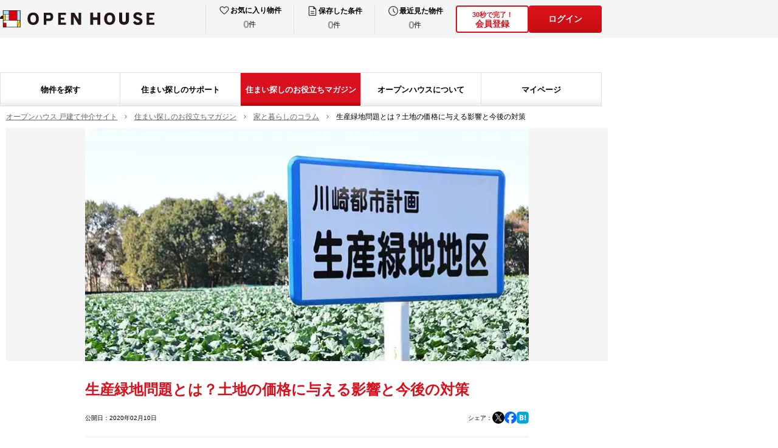

--- FILE ---
content_type: text/html; charset=utf-8
request_url: https://oh.openhouse-group.com/column/detail/20200210/
body_size: 47600
content:
<!DOCTYPE html><html lang="ja"><head><meta charSet="utf-8"/><meta name="viewport" content="width=device-width, initial-scale=1"/><link rel="stylesheet" href="/_next/static/css/c9056a14ac604be2.css" data-precedence="next"/><link rel="stylesheet" href="/_next/static/css/ade41fafd2546ef2.css" data-precedence="next"/><link rel="stylesheet" href="/_next/static/css/568130e4f812391c.css" data-precedence="next"/><link rel="stylesheet" href="/_next/static/css/1e2e7a62ea551ba4.css" data-precedence="next"/><link rel="stylesheet" href="/_next/static/css/14a0d934911f5a59.css" data-precedence="next"/><link rel="stylesheet" href="/_next/static/css/6853fc928a5118e9.css" data-precedence="next"/><link rel="stylesheet" href="/_next/static/css/3215f609508124f3.css" data-precedence="next"/><link rel="stylesheet" href="/_next/static/css/ca436ea2223d3d7f.css" data-precedence="next"/><link rel="stylesheet" href="/_next/static/css/cb5475868d0c07df.css" data-precedence="next"/><link rel="stylesheet" href="/_next/static/css/e0876900396e1aa3.css" data-precedence="next"/><link rel="stylesheet" href="/_next/static/css/7fd2e368afb0d27c.css" data-precedence="next"/><link rel="preload" as="script" fetchPriority="low" href="/_next/static/chunks/webpack-2c80a90a2c2b9873.js"/><script src="/_next/static/chunks/4bd1b696-2135e4d8b8354323.js" async=""></script><script src="/_next/static/chunks/31255-1682ca5270600b4a.js" async=""></script><script src="/_next/static/chunks/main-app-20c25c4944e7dad6.js" async=""></script><script src="/_next/static/chunks/81029-61f154501228d6ea.js" async=""></script><script src="/_next/static/chunks/18529-950090c90b434708.js" async=""></script><script src="/_next/static/chunks/11317-1adcba3e06e4cabd.js" async=""></script><script src="/_next/static/chunks/app/layout-7c3f80e8f684ae3c.js" async=""></script><script src="/_next/static/chunks/8333-075d4239c61919c0.js" async=""></script><script src="/_next/static/chunks/52619-e74ceb3268467e30.js" async=""></script><script src="/_next/static/chunks/app/error-1c49382172b99b1f.js" async=""></script><script src="/_next/static/chunks/app/not-found-78d2aba2c6ea7c14.js" async=""></script><script src="/_next/static/chunks/18657-e0e7f6afc3055a38.js" async=""></script><script src="/_next/static/chunks/61149-01fcfb74fa07ab1f.js" async=""></script><script src="/_next/static/chunks/68961-8dd2ad98441e04b5.js" async=""></script><script src="/_next/static/chunks/69773-a1c1c8d21feb21ea.js" async=""></script><script src="/_next/static/chunks/30523-c2bab945c8b96342.js" async=""></script><script src="/_next/static/chunks/35136-f2210beb49aedb44.js" async=""></script><script src="/_next/static/chunks/93324-457647fa9ed4d40a.js" async=""></script><script src="/_next/static/chunks/app/column/detail/%5Bid%5D/pc/page-d9f70a0c12901c47.js" async=""></script><link rel="preload" href="https://www.googletagmanager.com/gtm.js?id=GTM-TL5V9SJC" as="script"/><link rel="shortcut icon" href="/images/common/favicon.ico"/><link rel="apple-touch-icon" href="/images/common/apple-touch-icon.png"/><link rel="icon" type="image/png" href="/images/common/android-chrome-256x256.png"/><script>(self.__next_s=self.__next_s||[]).push([0,{"children":"\n              (function (i, s, o, g, r, a, m) {\n              i[\"abtiming\"] = 1 * new Date();\n              a = s.createElement(o),\n              m = s.getElementsByTagName(o)[0]; a.async = 1; a.src = g; m.parentNode.insertBefore(a, m)\n              })(window, document, \"script\", \"//try.abtasty.com/0fb43d9d246d1d031bfa51fad3f03194.js\");\n            ","id":"abtasty-script"}])</script><link rel="stylesheet" href="/css/pc.css"/><script src="/_next/static/chunks/polyfills-42372ed130431b0a.js" noModule=""></script></head><body><div hidden=""><!--$?--><template id="B:0"></template><!--/$--></div><script id="json-ld" type="application/ld+json">{"@context":"https://schema.org","@graph":[{"@type":"BreadcrumbList","itemListElement":[{"@type":"ListItem","position":1,"name":"オープンハウス 戸建て仲介サイト","item":"https://oh.openhouse-group.com/"},{"@type":"ListItem","position":2,"name":"住まい探しのお役立ちマガジン","item":"https://oh.openhouse-group.com/column/"},{"@type":"ListItem","position":3,"name":"家と暮らしのコラム","item":"https://oh.openhouse-group.com/column/kind/"},{"@type":"ListItem","position":4,"name":"生産緑地問題とは？土地の価格に与える影響と今後の対策"}]}]}</script><script id="json-ld-custom" type="application/ld+json">{"@context":"https://schema.org/","@type":"Article","mainEntityOfPage":{"@type":"WebPage","@id":"https://oh.openhouse-group.com/column/detail/20200210/"},"headline":"生産緑地問題とは？土地の価格に与える影響と今後の対策","description":"2022年に不動産の価格に影響を与えると言われている\"生産緑地2022年問題\"。この記事では、その内容やマイホーム購入のベストタイミングなど、家さがしのヒントになる情報をご紹介します。","image":{"@type":"ImageObject","url":"https://oh.openhouse-group.com/api/uploads/contents/journal/img/20200127-main.jpg","width":990,"height":200},"datePublished":"2020-02-10 05:25:09","dateModified":"2025-11-17 16:57:51","author":{"@type":"Person","name":"山口 靖博"},"publisher":{"@type":"Organization","name":"株式会社オープンハウス","logo":{"@type":"ImageObject","url":"https://oh.openhouse-group.com/images/common/logo_openhouse_pc.svg","width":254,"height":30}},"articleSection":["家と暮らしのコラム"]}</script><header id="oh-header" class="oh-header pc_header__HNqHC"><div id="oh-header_inner" class="oh-header__inner"><div id="oh-header_head" class="oh-header__head pc_Head_header__head__AOiHp"><div id="oh-header_headInner" class="oh-header__headInner pc_Head_header__headInner__tYtYA"><div id="oh-header_head_left" class="oh-header__headLeft"><div id="oh-header_logolink" class="oh-header__logoLink pc_HeadLogo_logoLink__Fe2Tt"><img id="oh-header_logo" alt="オープンハウス" loading="eager" width="254" height="28" decoding="async" data-nimg="1" class="oh-header__logo pc_HeadLogo_logoLink__logo__YhE_6" style="color:transparent" src="/images/common/logo_openhouse_pc.svg"/></div></div><div id="oh-header_head_right" class="oh-header__headRight pc_Head_header__headRight__lMTHi"><div id="oh-header_mypage" class="oh-header__mypage"><ul id="oh-header_mypage_list" class="oh-header__mypageList pc_Mypage_mypage__list__uZfn1"><li id="header_mypage_item_favorite" class="oh-header__mypageItem pc_Mypage_mypage__item__1m6vs"><button id="header_mypage_link_favorite" class="oh-header__mypageLink pc_Mypage_mypage__Link__d91jg"><div id="header_mypage_main_favorite" class="oh-header__mypageMain pc_Mypage_mypage__main__0iTYx"><img id="header_mypage_icon_favorite" alt="お気に入り" loading="eager" width="24" height="24" decoding="async" data-nimg="1" class="oh-header__mypageIcon pc_Mypage_mypage__icon__0OKeB" style="color:transparent" src="/images/common/icon_heart.svg"/><p id="header_mypage_text_favorite" class="oh-header__mypageText pc_Mypage_mypage__text__rftk8">お気に入り物件</p></div><div id="header_mypage_countbox_favorite" class="oh-header__mypageCountBox pc_Mypage_mypage__countBox__bKYKh"><span id="header_mypage_count_favorite" class="oh-header__mypageCount pc_Mypage_mypage__countZero__HEcHA">0</span><span id="header_mypage_counttani_favorite" class="oh-header__mypageCountTani pc_Mypage_mypage__countTani__iRFk7">件</span></div></button></li><li id="header_mypage_item_search" class="oh-header__mypageItem pc_Mypage_mypage__item__1m6vs"><button id="header_mypage_link_search" class="oh-header__mypageLink pc_Mypage_mypage__Link__d91jg"><div id="header_mypage_main_search" class="oh-header__mypageMain pc_Mypage_mypage__main__0iTYx"><img id="header_mypage_icon_search" alt="保存した条件" loading="eager" width="24" height="24" decoding="async" data-nimg="1" class="oh-header__mypageIcon pc_Mypage_mypage__icon__0OKeB" style="color:transparent" src="/images/common/icon_file.svg"/><p id="header_mypage_text_search" class="oh-header__mypageText pc_Mypage_mypage__text__rftk8">保存した条件</p></div><div id="header_mypage_countbox_search" class="oh-header__mypageCountBox pc_Mypage_mypage__countBox__bKYKh"><span id="header_mypage_count_search" class="oh-header__mypageCount pc_Mypage_mypage__countZero__HEcHA">0</span><span id="header_mypage_counttani_search" class="oh-header__mypageCountTani pc_Mypage_mypage__countTani__iRFk7">件</span></div></button></li><li id="header_mypage_item_history" class="oh-header__mypageItem pc_Mypage_mypage__item__1m6vs"><button id="header_mypage_link_history" class="oh-header__mypageLink pc_Mypage_mypage__Link__d91jg"><div id="header_mypage_main_history" class="oh-header__mypageMain pc_Mypage_mypage__main__0iTYx"><img id="header_mypage_icon_history" alt="最近見た物件" loading="eager" width="24" height="24" decoding="async" data-nimg="1" class="oh-header__mypageIcon pc_Mypage_mypage__icon__0OKeB" style="color:transparent" src="/images/common/icon_clock.svg"/><p id="header_mypage_text_history" class="oh-header__mypageText pc_Mypage_mypage__text__rftk8">最近見た物件</p></div><div id="header_mypage_countbox_history" class="oh-header__mypageCountBox pc_Mypage_mypage__countBox__bKYKh"><span id="header_mypage_count_history" class="oh-header__mypageCount pc_Mypage_mypage__countZero__HEcHA">0</span><span id="header_mypage_counttani_history" class="oh-header__mypageCountTani pc_Mypage_mypage__countTani__iRFk7">件</span></div></button></li></ul></div><div id="oh-header_authButtons" class="oh-header__authButtons pc_AuthButtons_authButtons__XP_9T"><button id="oh-header_authButton1" class="oh-header__authButton pc_AuthButtons_authButtons__button__I4Eo3"><div id="oh-header_authButton1_text" class="oh-header__authButtonText pc_AuthButtons_authButtons__buttonText__CEp5t"><span>30秒で完了！</span><br>会員登録</div></button><button id="oh-header_login" class="pc_AuthButton_authButtons__V253B">ログイン</button></div></div></div></div><div id="oh-header_body" class="oh-header__body"><div id="oh-header_body_inner" class="oh-header__bodyInner pc_Body_body__inner__UiNAj"><div id="oh-header_body_left" class="oh-header__bodyLeft pc_Body_body__left__7i7q6"></div><div id="oh-header_body_right" class="oh-header__bodyRight"></div></div></div><div id="oh-header_foot" class="oh-header__foot"><div id="oh-header_foot_inner" class="oh-header__footInner pc_Foot_foot__inner__S5_Zu"><div id="oh-header_foot_gnav" class="oh-header__gnav pc_GlobalNav_gNav__Yaj2k"><ul id="oh-header_foot_gnav_list" class="oh-header__gnavList pc_GlobalNav_gNav__list__F98Do"><li id="header_foot_gnav_item_search" class="oh-header__gNavItem pc_GlobalNav_gNav__item__awSmE"><button id="oh-header_foot_gnav_item_button_search" class="oh-header__gNavButton pc_GlobalNav_gNav__button__1voWz" type="button">物件を探す</button></li><li id="header_foot_gnav_item_support" class="oh-header__gNavItem pc_GlobalNav_gNav__item__awSmE"><button id="oh-header_foot_gnav_item_button_support" class="oh-header__gNavButton pc_GlobalNav_gNav__button__1voWz" type="button">住まい探しのサポート</button></li><li id="header_foot_gnav_item_magazine" class="oh-header__gNavItem pc_GlobalNav_gNav__item__awSmE"><button id="oh-header_foot_gnav_item_button_magazine" class="oh-header__gNavButton pc_GlobalNav_gNav__button__1voWz pc_GlobalNav_gNav__button__isCurrent__9XwNi" type="button">住まい探しのお役立ちマガジン</button></li><li id="header_foot_gnav_item_about" class="oh-header__gNavItem pc_GlobalNav_gNav__item__awSmE"><button id="oh-header_foot_gnav_item_button_about" class="oh-header__gNavButton pc_GlobalNav_gNav__button__1voWz" type="button">オープンハウスについて</button></li><li id="header_foot_gnav_item_mypage" class="oh-header__gNavItem pc_GlobalNav_gNav__item__awSmE"><button id="oh-header_foot_gnav_item_button_mypage" class="oh-header__gNavButton pc_GlobalNav_gNav__button__1voWz" type="button">マイページ</button></li></ul></div></div></div></div></header><main id="oh-columnDetail" class="oh-columnDetail"><div id="oh-column_contents" class="pc_block__contents__0Vghh oh-column__contents"><div id="oh-columnDetail_inner" class="pc_detail__inner__mWeDB"><ol id="oh-breadcrumbs" class="oh-breadcrumbs pc_breadcrumbs__ATdqY"><li id="oh-breadcrumbs_item0" class="oh-breadcrumbs__item0 pc_breadcrumbs__item__P0tmL"><a id="oh-breadcrumbs_link0" class="oh-breadcrumbs__link0 pc_breadcrumbs__link__y_HJo" href="/"><span id="oh-breadcrumbs_text0" class="oh-breadcrumbs__text0 pc_breadcrumbs__text__iDYHw">オープンハウス 戸建て仲介サイト</span></a></li><li id="oh-breadcrumbs_item1" class="oh-breadcrumbs__item1 pc_breadcrumbs__item__P0tmL"><a id="oh-breadcrumbs_link1" class="oh-breadcrumbs__link1 pc_breadcrumbs__link__y_HJo" href="/column/"><span id="oh-breadcrumbs_text1" class="oh-breadcrumbs__text1 pc_breadcrumbs__text__iDYHw">住まい探しのお役立ちマガジン</span></a></li><li id="oh-breadcrumbs_item2" class="oh-breadcrumbs__item2 pc_breadcrumbs__item__P0tmL"><a id="oh-breadcrumbs_link2" class="oh-breadcrumbs__link2 pc_breadcrumbs__link__y_HJo" href="/column/kind/"><span id="oh-breadcrumbs_text2" class="oh-breadcrumbs__text2 pc_breadcrumbs__text__iDYHw">家と暮らしのコラム</span></a></li><li id="oh-breadcrumbs_item3" class="oh-breadcrumbs__item3 pc_breadcrumbs__item__P0tmL"><span id="oh-breadcrumbs_text3" class="oh-breadcrumbs__text3 pc_breadcrumbs__text__iDYHw">生産緑地問題とは？土地の価格に与える影響と今後の対策</span></li></ol><div id="oh-mv" class="oh-mv pc_Mv_mv__Oq_vo"><img id="oh-mv__image" alt="" loading="eager" width="990" height="200" decoding="async" data-nimg="1" class="pc_Mv_mv__image__jlT8X" style="color:transparent" src="/api/uploads/contents/journal/img/20200127-main.jpg"/></div><div id="oh-body" class="oh-body pc_Body_body__nEB_s"><div id="oh-imageModal" class="oh-imageModal"></div><h1 id="oh-body_title" class="pc_Body_body__title__UxtTn">生産緑地問題とは？土地の価格に与える影響と今後の対策</h1><div id="oh-body_column" class="pc_Body_body__column__8v8d2"><div id="oh-body_dates" class="pc_Body_body__dates__Dw2YD"><p id="oh-body_date_release">公開日：<!-- -->2020年02月10日</p></div><div id="oh-share_top" class="oh-share pc_Share_share__OOD7c"><p id="oh-share_label_top" class="pc_Share_share__label__xKH8T">シェア：</p><ul id="oh-share_list_top" class="pc_Share_share__list__2255_"><li id="oh-share_list_item_x_top" class="oh-share__listItem pc_Share_share__listItem__AboRD"><a href="https://twitter.com/intent/tweet?text=%E7%94%9F%E7%94%A3%E7%B7%91%E5%9C%B0%E5%95%8F%E9%A1%8C%E3%81%A8%E3%81%AF%EF%BC%9F%E5%9C%9F%E5%9C%B0%E3%81%AE%E4%BE%A1%E6%A0%BC%E3%81%AB%E4%B8%8E%E3%81%88%E3%82%8B%E5%BD%B1%E9%9F%BF%E3%81%A8%E4%BB%8A%E5%BE%8C%E3%81%AE%E5%AF%BE%E7%AD%96&amp;url=" target="_blank" rel="noopener noreferrer" id="oh-share_list_link_x_top" class="oh-share__listLink pc_Share_share__listLink__GiPy_"><img alt="X" loading="lazy" width="20" height="20" decoding="async" data-nimg="1" style="color:transparent" src="/_next/static/media/icon_x.4e04c68c.svg"/></a></li><li id="oh-share_list_item_facebook_top" class="oh-share__listItem pc_Share_share__listItem__AboRD"><a href="https://www.facebook.com/sharer.php?u=" target="_blank" rel="noopener noreferrer" id="oh-share_list_link_facebook_top" class="oh-share__listLink pc_Share_share__listLink__GiPy_"><img alt="f" loading="lazy" width="20" height="20" decoding="async" data-nimg="1" style="color:transparent" src="/_next/static/media/icon_facebook.05b90997.svg"/></a></li><li id="oh-share_list_item_hatena_top" class="oh-share__listItem pc_Share_share__listItem__AboRD"><a href="https://b.hatena.ne.jp/entry/" target="_blank" rel="noopener noreferrer" id="oh-share_list_link_hatena_top" class="oh-share__listLink pc_Share_share__listLink__GiPy_"><img alt="B" loading="lazy" width="20" height="20" decoding="async" data-nimg="1" style="color:transparent" src="/_next/static/media/icon_b.fc7c462a.svg"/></a></li></ul></div></div><div id="oh-tagSearch_keywordDetail" class="oh-tagSearch pc_tagSearch__RYTXT"><div id="oh-tagSearch_body_keywordDetail" class="oh-tagSearch__body pc_tagSearch__body__blJhK"><ul id="oh-tagSearch_list_keywordDetail" class="pc_tagSearch__list__JHHKS"><li id="oh-tagSearch_list_item_keywordDetail_0" class="oh-tagSearch__listItem pc_tagSearch__listItem__bf1ii"><a target="_self" id="oh-tagSearch_list_link_keywordDetail_0" class="oh-tagSearch__listLink pc_tagSearch__listLink__rti6B" href="/column/mortgage/">住宅ローン・お金</a></li></ul></div></div><div id="oh-body_blocks"><div id="oh-body_block_0" class="oh-body__block"><div id="oh-body_block_core_0" class="oh-body__blockCore pc_Body_body__blockCore__Opnq1"><div class="ohc-box2 ohc-box2--spwide">
<p>
    マイホーム購入を検討中の方にとって、不動産価格がこの先どう変動するかは気になるもの。2022年に不動産の価格に影響を与えると言われている、&quot;生産緑地2022年問題&quot;をご存知でしょうか。2022年にどんなことが起こるのか、その影響や家さがしのベストタイミングを考えましょう。
  </p>
</div>
<p></p>
<div class="ohc-localnavi">
<div class="ohc-localnavi__navi">
<h3 class="ohc-localnavi__title">目次</h3>
<ul class="ohc-localnavi__list2">
<li class="ohc-localnavi__listItem2"><a href="#contents-1">生産緑地と2022年問題</a></li>
<li class="ohc-localnavi__listItem2"><a href="#contents-2">2022年問題は不動産価格に影響する？</a></li>
<li class="ohc-localnavi__listItem2"><a href="#contents-3">マイホームの買い時を見極めるには？</a></li>
</ul>
</div>
</div>
<div class="ohc-section">
<div class="ohc-heading" id="contents-1">
<h2 class="ohc-heading__title">生産緑地と2022年問題</h2>
<p></p>
</div>
<p></p>
<p>都市部の住宅街にある農地に「生産緑地」の看板が掲げられているのを見たことはありませんか。</p>
<h3 class="ohc-heading8">「生産緑地」とは？</h3>
<p>「生産緑地」は、市街化区域内の農地のうち、一定の条件を満たすことで指定を受けた農地のことです。</p>
<p>
    市街化区域とは、すでに市街地を形成している区域、おおむね10年以内に優先的かつ計画的に市街化を図るべき区域のこと。都市化が進む市街地の中に「生産緑地」を設けることで、緑地の持つ防災機能や緑地と調和する都市環境を守るというのが主な目的です。
  </p>
<p>国土交通省のデータによると、全国には12,972.5ヘクタール、東京ドーム約2,760個分の「生産緑地」があります（平成29年<br/>
    都市計画実況調査より）。さらに、その約1/4にあたる3,164.0ヘクタール（全体の約24%）が東京都の「生産緑地」で、神奈川県は1,336.0ヘクタール（全体の約10％）、埼玉県は1,746.9ヘクタール（全体の約13％）となっています。
  </p>
<p>「生産緑地」の指定を受けると、土地の所有者は農業を経営する義務が生じるとともに、市街化区域内の他の農地に比べて、固定資産税が大幅に軽減されるという利点があります。</p>
<h3 class="ohc-heading8">農地に対する固定資産税の課税について</h3>
<div class="ohc-figure2 ohc-figure2--wide"> <img loading="lazy" src="/api/uploads/contents/journal/img/20200127-01.jpg" alt=""/>
  </div>
<p></p>
<div class="ohc-section">
<ul class="ohc-notes2">
<li class="ohc-notes2__item">※1 既に農地として利用している場合は、軽減措置で宅地の評価額の1/3。</li>
<li class="ohc-notes2__item">※2一般農地と同様の負担調整措置がとられ、課税額の上昇が低く抑えられている。</li>
</ul>
</div>
<p>
</p></div>
<p></p>
<h3 class="ohc-heading8">&quot;生産緑地2022年問題&quot;とは？</h3>
<p>現在の「生産緑地」の指定は、1991年の生産緑地法の改正を受けて1992年にスタート。当時、多くの土地所有者が「生産緑地」の指定を受けました。通常「生産緑地」は、指定から30年後に、自治体へ買い取りを申し出ることができます。</p>
<p>2022年に、面積ベースで約8割にあたる「生産緑地」が指定から30年が経過し、一斉に自治体に向けて買い取り請求をすると予想されており、緑地の減少や土地の供給過多などの問題が起きると言われています。これが<br/>
  &quot;生産緑地2022年問題&quot;です。</p>
<p>
  特に注目を集めているのが、「都市部の不動産が値下がりする」という予想。「生産緑地」が自治体に買い取られなかった場合、宅地向けに転用・売却される可能性が高く、宅地が増えることで周辺の土地や不動産の価格が下がるのではないかと言われています。
</p>
<div class="ohc-section">
<div class="ohc-heading" id="contents-2">
<h2 class="ohc-heading__title">2022年問題は不動産価格に影響する？</h2>
<p></p>
</div>
<p></p>
<div class="ohc-figure2 ohc-figure2--wide"> <img loading="lazy" src="/api/uploads/contents/journal/img/20200127-02.jpg" alt=""/>
  </div>
<p></p>
<p>2022年に多くの「生産緑地」の買い取り申し出が行われると、不動産価格にどのように影響するのでしょう。さらに、その対策として、2017年に行われた法改正についても、ご紹介します。</p>
<h3 class="ohc-heading8">宅地が増えて不動産価格が下落？生産緑地法の改正当時、30年後に自治体に時価で買い取りされる想定でしたが、実際には予算が足りず、買い取りされないケースが多いのが実情です。</h3>
<p>「生産緑地」の指定から外れた農地は、これまでより高額な固定資産税を払う必要があり、土地を手放す所有者も多く出てくるでしょう。</p>
<p>土地が民間に売りに出され、宅地として利用されるケースが増えれば、住宅やマンションなどの不動産の供給過多が起こり、周辺の不動産価格の急激な下落が起こるかもしれないと予想されています。はたして、そうなのでしょうか。</p>
<h3 class="ohc-heading8">対策として生産緑地法が改正</h3>
<p>2022年問題を懸念して、2017年に生産緑地法が以下のように改正されました。</p>
<h3 class="ohc-heading8">2017年の生産緑地法の改正の概要</h3>
<div class="ohc-figure2 ohc-figure2--wide"> <img loading="lazy" src="/api/uploads/contents/journal/img/20200127-03.jpg" alt=""/>
  </div>
<p></p>
<p>この法改正により、「生産緑地」に指定されている土地が2022年に一斉に売りに出されるリスクは減ったと予想されています。</p>
</div>
<p></p>
<div class="ohc-section">
<div class="ohc-heading" id="contents-3">
<h2 class="ohc-heading__title">マイホームの買い時を見極めるには？</h2>
<p></p>
</div>
<p></p>
<p>法改正が行われたとはいえ、&quot;生産緑地2022年問題&quot;が不動産にどの程度、影響を及ぼすのか予測することは難しいと言えるでしょう。</p>
<p>マイホームの購入を検討中の方は、まず住みたいエリアの「生産緑地」の面積を調べることが、買い時を知る1つの目安になります。</p>
<h3 class="ohc-heading8">住みたいエリアの生産緑地をチェック</h3>
<p>国土交通省の「都市計画区域、市街化区域、地域地区の決定状況」を見ると、各自治体の「生産緑地」の面積をチェックできます。東京都内で「生産緑地」の多い自治体と少ない自治体のベスト3をピックアップしてみました。</p>
<div class="ohc-figure2 ohc-figure2--wide"> <img loading="lazy" src="/api/uploads/contents/journal/img/20200127-04.jpg" alt=""/>
  </div>
<p></p>
<div class="ohc-section">
<ul class="ohc-notes2">
<li class="ohc-notes2__item">（平成29年3月31現在）</li>
</ul>
</div>
<p></p>
<p>横浜市の場合は、<a href="http://wwwm.city.yokohama.lg.jp/index.asp?dtp=2&amp;adl=%2C2" target="_blank">行政地図情報提供システム</a>で、地図上の気になるエリアをクリックして表示した後、左メニューの「地区計画その他地域地区等」をチェックすると「生産緑地」が地図上に表示されます。</p>
<p>生産緑地2022問題&quot;の捉え方として、「生産緑地」の少ない都市部でマイホームの購入を検討する場合は、比較的その影響は少ないと言えるでしょう。</p>
<h3 class="ohc-heading8">待つことによる、リスクもチェック</h3>
<p>マイホームの買い時を見極めるには、不動産価格の動向をうかがうことも大切ですが、購入を待つことの損失も知っておくことが大事です。</p>
<p>1)購入を延ばした間の家賃は？ 例えば、毎月12万円の家賃を払っているご家族が、2年間購入を延ばした場合を考えてみましょう。単純に計算しても、12万円×12ヵ月×2年＝288万円の家賃を払うことになります。 </p>
<p>2)住宅ローンが借りにくくなる？ 購入時期を延ばすと住宅ローンをスタートする年齢も上がり、定年までの年数も短くなることに。そうなると住宅ローンの審査に通りにくい、借入額自体が少なくなる、などのリスクが出てきます。 </p>
</div>
<p></p>
<div class="ohc-point4">
<h3 class="ohc-point4__heading" id="contents-4"><i class="oh-icon-exclamation-circle"></i>これが結論！</h3>
<div class="ohc-point4__wrapper">
<div class="ohc-point4__item">
<div class="ohc-point4__icon"><span class="ohc-point4__text">ポイント</span><span class="ohc-point4__number">1</span>
      </div>
<div class="ohc-point4__main">
<p>都市部では、&quot;生産緑地2022問題&quot;による不動産の値下がりは限定的という見方も。気になるなら、住みたいエリアの「生産緑地」状況をチェック！</p>
<p></p>
</div>
</div>
<div class="ohc-point4__item">
<div class="ohc-point4__icon"><span class="ohc-point4__text">ポイント</span><span class="ohc-point4__number">2</span>
      </div>
<div class="ohc-point4__main">
<p>2022年まで待つことのリスクを正しく理解。年齢や子育てプランなど、ライフスタイルに合わせて、マイホームの購入を検討しましょう。</p>
<p></p>
</div>
</div>
</div>
</div>
<p></p></div></div><div id="oh-body_block_1" class="oh-body__block"><div id="oh-blockColumnMigration_1" class="oh-blockColumnMigration pc_BlockColumnMigration_columnMigration__dzHH3"><a id="oh-blockColumnMigration_link_1" class="oh-blockColumnMigration__link pc_BlockColumnMigration_columnMigration__link__VS643" href="/column/detail/202412161/"><img id="oh-blockColumnMigration_image_1" alt="土地の評価額を徹底解説｜調べ方・計算方法・低くするポイントも紹介" loading="lazy" width="210" height="126" decoding="async" data-nimg="1" class="oh-blockColumnMigration__image pc_BlockColumnMigration_columnMigration__image__lHKRk" style="color:transparent" srcSet="/_next/image/?url=%2Fapi%2Fuploads%2Fcontents%2Fjournal%2Fimg%2F20241216-1-01_1.jpg&amp;w=256&amp;q=100 1x, /_next/image/?url=%2Fapi%2Fuploads%2Fcontents%2Fjournal%2Fimg%2F20241216-1-01_1.jpg&amp;w=640&amp;q=100 2x" src="/_next/image/?url=%2Fapi%2Fuploads%2Fcontents%2Fjournal%2Fimg%2F20241216-1-01_1.jpg&amp;w=640&amp;q=100"/><div id="oh-blockColumnMigration_box_1" class="oh-blockColumnMigration__box pc_BlockColumnMigration_columnMigration__box__SpOmm"><p id="oh-blockColumnMigration_label_1" class="oh-blockColumnMigration__label pc_BlockColumnMigration_columnMigration__label__zr9ku">関連記事</p><p id="oh-blockColumnMigration_title_1" class="oh-blockColumnMigration__title pc_BlockColumnMigration_columnMigration__title__7_9Da" style="display:-webkit-box">土地の評価額を徹底解説｜調べ方・計算方法・低くするポイントも紹介</p></div></a></div></div><div id="oh-body_block_2" class="oh-body__block"><div id="oh-blockPerson_2" class="oh-blockPerson pc_BlockPerson_person__3vlGn"><img id="oh-blockPerson_image_2" alt="山口 靖博" loading="lazy" width="200" height="200" decoding="async" data-nimg="1" class="oh-blockPerson__image pc_BlockPerson_person__image__iwE1L" style="color:transparent" src="/api/uploads/contents/journal/img/sup_yamaguchi.jpg"/><div id="oh-blockPerson_content_2" class="oh-blockPerson__content pc_BlockPerson_person__content__hosbi"><p id="oh-blockPerson_label_2" class="oh-blockPerson__label pc_BlockPerson_person__label__YEzbD">記事監修</p><p id="oh-blockPerson_name_2" class="oh-blockPerson__name pc_BlockPerson_person__name__tDZM_">山口 靖博</p><p id="oh-blockPerson_title_2" class="oh-blockPerson__title pc_BlockPerson_person__title__cUlVc">宅地建物取引士/2級ファイナンシャル･プランニング技能士</p><p id="oh-blockPerson_text_2" class="oh-blockPerson__text pc_BlockPerson_person__text__k0l5K">最新のトレンドや法改正を踏まえ、円滑な住宅売買に向けた仕組み作りと前線でのサポートを実践する。「ちんたいグランプリ（旧・不動産甲子園）」  2020年度･2022年度特別賞。</p></div></div></div></div><div id="oh-body_share" class="pc_Body_body__share__RTS8Z"><div id="oh-share_bottom" class="oh-share pc_Share_share__OOD7c"><p id="oh-share_label_bottom" class="pc_Share_share__label__xKH8T">シェア：</p><ul id="oh-share_list_bottom" class="pc_Share_share__list__2255_"><li id="oh-share_list_item_x_bottom" class="oh-share__listItem pc_Share_share__listItem__AboRD"><a href="https://twitter.com/intent/tweet?text=%E7%94%9F%E7%94%A3%E7%B7%91%E5%9C%B0%E5%95%8F%E9%A1%8C%E3%81%A8%E3%81%AF%EF%BC%9F%E5%9C%9F%E5%9C%B0%E3%81%AE%E4%BE%A1%E6%A0%BC%E3%81%AB%E4%B8%8E%E3%81%88%E3%82%8B%E5%BD%B1%E9%9F%BF%E3%81%A8%E4%BB%8A%E5%BE%8C%E3%81%AE%E5%AF%BE%E7%AD%96&amp;url=" target="_blank" rel="noopener noreferrer" id="oh-share_list_link_x_bottom" class="oh-share__listLink pc_Share_share__listLink__GiPy_"><img alt="X" loading="lazy" width="20" height="20" decoding="async" data-nimg="1" style="color:transparent" src="/_next/static/media/icon_x.4e04c68c.svg"/></a></li><li id="oh-share_list_item_facebook_bottom" class="oh-share__listItem pc_Share_share__listItem__AboRD"><a href="https://www.facebook.com/sharer.php?u=" target="_blank" rel="noopener noreferrer" id="oh-share_list_link_facebook_bottom" class="oh-share__listLink pc_Share_share__listLink__GiPy_"><img alt="f" loading="lazy" width="20" height="20" decoding="async" data-nimg="1" style="color:transparent" src="/_next/static/media/icon_facebook.05b90997.svg"/></a></li><li id="oh-share_list_item_hatena_bottom" class="oh-share__listItem pc_Share_share__listItem__AboRD"><a href="https://b.hatena.ne.jp/entry/" target="_blank" rel="noopener noreferrer" id="oh-share_list_link_hatena_bottom" class="oh-share__listLink pc_Share_share__listLink__GiPy_"><img alt="B" loading="lazy" width="20" height="20" decoding="async" data-nimg="1" style="color:transparent" src="/_next/static/media/icon_b.fc7c462a.svg"/></a></li></ul></div></div></div><div id="oh-pagination" class="oh-pagination pc_Pagination_pagination__50Va_"><a id="oh-pagination_link_prev" class="oh-pagination__link pc_Pagination_pagination__link__CeIVO pc_Pagination_pagination__link___prev__08ScZ" href="/column/detail/20200117/">前の記事を読む</a><a id="oh-pagination_link_next" class="oh-pagination__link pc_Pagination_pagination__link__CeIVO pc_Pagination_pagination__link___next__z1ClB" href="/column/detail/20200214/">次の記事を読む</a></div><div id="oh-columnDetail_inner_back" class="pc_detail__innerBack__b6EZw"><div id="oh-back" class="oh-back_link pc_back__N2wqD"><div id="oh-back_inner" class="oh-back_inner pc_back__inner__HpM9Q"><a id="oh-back_link" class="oh-back_link pc_back__link__MRrMH" href="/column/kind/"><span id="oh-back_linkText" class="oh-back_linkText pc_back__linkText__oiMfh">「家と暮らしのコラム」の一覧ページへ戻る</span></a></div></div></div></div><div id="oh-articlesCompact" class="oh-articlesCompact pc_articlesCompact__FtFxt"><div id="oh-articlesCompact_title" class="oh-heading2 pc_heading2__z_GUI"><h2 id="oh-articlesCompact_title_title" class="oh-heading2__title pc_heading2__title__Jo_s6">おすすめの記事を読む</h2></div><ul id="oh-articlesCompact_list" class="pc_articlesCompact__list__VMz__"><li id="oh-articlesCompact_list_item_0" class="oh-articlesCompact__listItem pc_articlesCompact__listItem__oM5gz"><a id="oh-articlesCompact_list_link_0" class="oh-articlesCompact__listLink pc_articlesCompact__listLink__jVn6J" href="/column/detail/202503061/"><img id="oh-articlesCompact_list_image_0" alt="" loading="lazy" width="231" height="116" decoding="async" data-nimg="1" class="oh-articlesCompact__listItem pc_articlesCompact__listImage__55G33" style="color:transparent" src="/api/uploads/contents/journal/img/20250306-1-01_1.jpg"/><span id="oh-articlesCompact_list_box_0" class="oh-articlesCompact__listBox pc_articlesCompact__listBox__qI7Jj"><span id="oh-articlesCompact_list_title_0" class="oh-articlesCompact__listTitle pc_articlesCompact__listTitle__M1XJ2">賃貸と持ち家はどっちがお得？メリット・デメリットやシミュレーションで比較</span></span></a></li><li id="oh-articlesCompact_list_item_1" class="oh-articlesCompact__listItem pc_articlesCompact__listItem__oM5gz"><a id="oh-articlesCompact_list_link_1" class="oh-articlesCompact__listLink pc_articlesCompact__listLink__jVn6J" href="/column/detail/202503031/"><img id="oh-articlesCompact_list_image_1" alt="" loading="lazy" width="231" height="116" decoding="async" data-nimg="1" class="oh-articlesCompact__listItem pc_articlesCompact__listImage__55G33" style="color:transparent" src="/api/uploads/contents/journal/img/20250127-2-01%20%281%29.jpg"/><span id="oh-articlesCompact_list_box_1" class="oh-articlesCompact__listBox pc_articlesCompact__listBox__qI7Jj"><span id="oh-articlesCompact_list_title_1" class="oh-articlesCompact__listTitle pc_articlesCompact__listTitle__M1XJ2">中古住宅の購入で住宅ローン控除は適用できる？必要書類や申請方法も</span></span></a></li><li id="oh-articlesCompact_list_item_2" class="oh-articlesCompact__listItem pc_articlesCompact__listItem__oM5gz"><a id="oh-articlesCompact_list_link_2" class="oh-articlesCompact__listLink pc_articlesCompact__listLink__jVn6J" href="/column/detail/202501273/"><img id="oh-articlesCompact_list_image_2" alt="" loading="lazy" width="231" height="116" decoding="async" data-nimg="1" class="oh-articlesCompact__listItem pc_articlesCompact__listImage__55G33" style="color:transparent" src="/api/uploads/contents/journal/img/20250127-3-01_2.jpg"/><span id="oh-articlesCompact_list_box_2" class="oh-articlesCompact__listBox pc_articlesCompact__listBox__qI7Jj"><span id="oh-articlesCompact_list_title_2" class="oh-articlesCompact__listTitle pc_articlesCompact__listTitle__M1XJ2">土地や家の境界線の調べ方は？メリット・デメリットや注意点も解説</span></span></a></li><li id="oh-articlesCompact_list_item_3" class="oh-articlesCompact__listItem pc_articlesCompact__listItem__oM5gz"><a id="oh-articlesCompact_list_link_3" class="oh-articlesCompact__listLink pc_articlesCompact__listLink__jVn6J" href="/column/detail/202501141/"><img id="oh-articlesCompact_list_image_3" alt="" loading="lazy" width="231" height="116" decoding="async" data-nimg="1" class="oh-articlesCompact__listItem pc_articlesCompact__listImage__55G33" style="color:transparent" src="/api/uploads/contents/journal/img/20250114-1-01_1.jpg"/><span id="oh-articlesCompact_list_box_3" class="oh-articlesCompact__listBox pc_articlesCompact__listBox__qI7Jj"><span id="oh-articlesCompact_list_title_3" class="oh-articlesCompact__listTitle pc_articlesCompact__listTitle__M1XJ2">新築住宅のおしゃれな外観の決め方は？実現するポイントや家の事例も</span></span></a></li></ul></div><div id="oh-tagSearch_popular" class="oh-tagSearch pc_tagSearch__RYTXT"><div id="oh-tagSearch_title_popular" class="oh-heading2 pc_heading2__z_GUI"><h2 id="oh-tagSearch_title_popular_title" class="oh-heading2__title pc_heading2__title__Jo_s6">人気のタグから記事を探す</h2></div><div id="oh-tagSearch_body_popular" class="oh-tagSearch__body pc_tagSearch__body__blJhK"><ul id="oh-tagSearch_list_popular" class="pc_tagSearch__list__JHHKS"><li id="oh-tagSearch_list_item_popular_0" class="oh-tagSearch__listItem pc_tagSearch__listItem__bf1ii"><a target="_self" id="oh-tagSearch_list_link_popular_0" class="oh-tagSearch__listLink pc_tagSearch__listLink__rti6B" href="/column/area/tokyo/sc-tokyo23/">東京都23区</a></li><li id="oh-tagSearch_list_item_popular_1" class="oh-tagSearch__listItem pc_tagSearch__listItem__bf1ii"><a target="_self" id="oh-tagSearch_list_link_popular_1" class="oh-tagSearch__listLink pc_tagSearch__listLink__rti6B" href="/column/area/saitama/sc-saitama/">さいたま市</a></li><li id="oh-tagSearch_list_item_popular_2" class="oh-tagSearch__listItem pc_tagSearch__listItem__bf1ii"><a target="_self" id="oh-tagSearch_list_link_popular_2" class="oh-tagSearch__listLink pc_tagSearch__listLink__rti6B" href="/column/area/kanagawa/sc-yokohama/">横浜市</a></li><li id="oh-tagSearch_list_item_popular_3" class="oh-tagSearch__listItem pc_tagSearch__listItem__bf1ii"><a target="_self" id="oh-tagSearch_list_link_popular_3" class="oh-tagSearch__listLink pc_tagSearch__listLink__rti6B" href="/column/area/osaka/sc-osaka/">大阪市</a></li><li id="oh-tagSearch_list_item_popular_4" class="oh-tagSearch__listItem pc_tagSearch__listItem__bf1ii"><a target="_self" id="oh-tagSearch_list_link_popular_4" class="oh-tagSearch__listLink pc_tagSearch__listLink__rti6B" href="/column/area/aichi/sc-nagoya/">名古屋市</a></li><li id="oh-tagSearch_list_item_popular_5" class="oh-tagSearch__listItem pc_tagSearch__listItem__bf1ii"><a target="_self" id="oh-tagSearch_list_link_popular_5" class="oh-tagSearch__listLink pc_tagSearch__listLink__rti6B" href="/column/area/kanagawa/sc-kawasaki/">川崎市</a></li><li id="oh-tagSearch_list_item_popular_6" class="oh-tagSearch__listItem pc_tagSearch__listItem__bf1ii"><a target="_self" id="oh-tagSearch_list_link_popular_6" class="oh-tagSearch__listLink pc_tagSearch__listLink__rti6B" href="/column/area/fukuoka/sc-fukuoka/">福岡市</a></li><li id="oh-tagSearch_list_item_popular_7" class="oh-tagSearch__listItem pc_tagSearch__listItem__bf1ii"><a target="_self" id="oh-tagSearch_list_link_popular_7" class="oh-tagSearch__listLink pc_tagSearch__listLink__rti6B" href="/column/area/osaka/sc-sakai/">堺市</a></li><li id="oh-tagSearch_list_item_popular_8" class="oh-tagSearch__listItem pc_tagSearch__listItem__bf1ii"><a target="_self" id="oh-tagSearch_list_link_popular_8" class="oh-tagSearch__listLink pc_tagSearch__listLink__rti6B" href="/column/area/kanagawa/sc-sagamihara/">相模原市</a></li></ul></div></div><div id="oh-tagSearch_keyword" class="oh-tagSearch pc_tagSearch__RYTXT"><div id="oh-tagSearch_title_keyword" class="oh-heading2 pc_heading2__z_GUI"><h2 id="oh-tagSearch_title_keyword_title" class="oh-heading2__title pc_heading2__title__Jo_s6">キーワードから記事を探す</h2></div><div id="oh-tagSearch_body_keyword" class="oh-tagSearch__body pc_tagSearch__body__blJhK"><ul id="oh-tagSearch_list_keyword" class="pc_tagSearch__list__JHHKS"><li id="oh-tagSearch_list_item_keyword_0" class="oh-tagSearch__listItem pc_tagSearch__listItem__bf1ii"><a target="_self" id="oh-tagSearch_list_link_keyword_0" class="oh-tagSearch__listLink pc_tagSearch__listLink__rti6B" href="/column/floorplan/">戸建の間取り</a></li><li id="oh-tagSearch_list_item_keyword_1" class="oh-tagSearch__listItem pc_tagSearch__listItem__bf1ii"><a target="_self" id="oh-tagSearch_list_link_keyword_1" class="oh-tagSearch__listLink pc_tagSearch__listLink__rti6B" href="/column/modelroom/">ショールーム</a></li><li id="oh-tagSearch_list_item_keyword_2" class="oh-tagSearch__listItem pc_tagSearch__listItem__bf1ii"><a target="_self" id="oh-tagSearch_list_link_keyword_2" class="oh-tagSearch__listLink pc_tagSearch__listLink__rti6B" href="/column/openceiling/">吹き抜けのある家</a></li></ul></div></div><article id="oh-recommendArea" class="pc_reccomends__yDy_o"><div id="oh-recommendArea_consulting" class="pc_consulting__585la"><a id="oh-recommendArea_consultingLink_fp" class="pc_consultingLink__Q9nsh" href="/contents/fp/"><img id="oh-recommendArea_consultingBanner_fp" alt="個別FP相談" loading="lazy" width="487" height="150" decoding="async" data-nimg="1" class="pc_consultingBanner__SgnKw" style="color:transparent" srcSet="/_next/image/?url=%2F_next%2Fstatic%2Fmedia%2Ffp_banner.d996b6a2.jpg&amp;w=640&amp;q=100 1x, /_next/image/?url=%2F_next%2Fstatic%2Fmedia%2Ffp_banner.d996b6a2.jpg&amp;w=1080&amp;q=100 2x" src="/_next/image/?url=%2F_next%2Fstatic%2Fmedia%2Ffp_banner.d996b6a2.jpg&amp;w=1080&amp;q=100"/></a><a id="oh-recommendArea_consultingLink_first" class="pc_consultingLink__Q9nsh" href="/contents/first/"><img id="oh-recommendArea_consultingBanner_first" alt="初めての家探し相談会" loading="lazy" width="487" height="150" decoding="async" data-nimg="1" class="pc_consultingBanner__SgnKw" style="color:transparent" srcSet="/_next/image/?url=%2F_next%2Fstatic%2Fmedia%2Ffirst_banner.d7c34751.jpg&amp;w=640&amp;q=100 1x, /_next/image/?url=%2F_next%2Fstatic%2Fmedia%2Ffirst_banner.d7c34751.jpg&amp;w=1080&amp;q=100 2x" src="/_next/image/?url=%2F_next%2Fstatic%2Fmedia%2Ffirst_banner.d7c34751.jpg&amp;w=1080&amp;q=100"/></a></div><section id="oh-recommendArea_column_1" class="pc_reccomends__list__xerqh"><div id="oh-recommendArea_heading_1" class="oh-heading2 pc_heading2__z_GUI"><h2 id="oh-recommendArea_heading_1_title" class="oh-heading2__title pc_heading2__title__Jo_s6">住まい探しのサポート</h2></div><ul id="oh-recommendArea_list_1" class="pc_pageCard__XbSzZ pc_pageCard___column3__taF9W pc_pageCard___sizeS__vHQ9z"><li id="oh-recommendArea_list_1_pageCard_1" class="oh-pageCard_item"><a id="oh-recommendArea_list_1_pageCard_link_1" class="oh-pageCard_inner pc_pageCard__inner__HzcWK" href="/contents/step/"><img id="oh-recommendArea_list_1_pageCard_image_1" alt="/contents/" loading="lazy" width="314" height="157" decoding="async" data-nimg="1" class="oh-pageCard_image pc_pageCard__image___0Zu0" style="color:transparent" srcSet="/_next/image/?url=%2F_next%2Fstatic%2Fmedia%2Fbanner_about-step.743a7c89.jpg&amp;w=384&amp;q=100 1x, /_next/image/?url=%2F_next%2Fstatic%2Fmedia%2Fbanner_about-step.743a7c89.jpg&amp;w=640&amp;q=100 2x" src="/_next/image/?url=%2F_next%2Fstatic%2Fmedia%2Fbanner_about-step.743a7c89.jpg&amp;w=640&amp;q=100"/><p id="oh-recommendArea_list_1_pageCard_pageName_1" class="oh-pageCard_pageName pc_pageCard__pageName__0Lwcr">家を買うまでのステップ</p><p id="oh-recommendArea_list_1_pageCard_leadText_1" class="oh-pageCard_leadText pc_pageCard__leadText__84gbX">家を購入するまでのフローをステップごとにご紹介</p></a></li><li id="oh-recommendArea_list_1_pageCard_2" class="oh-pageCard_item"><a id="oh-recommendArea_list_1_pageCard_link_2" class="oh-pageCard_inner pc_pageCard__inner__HzcWK" href="/contents/first/"><img id="oh-recommendArea_list_1_pageCard_image_2" alt="" loading="lazy" width="314" height="157" decoding="async" data-nimg="1" class="oh-pageCard_image pc_pageCard__image___0Zu0" style="color:transparent" srcSet="/_next/image/?url=%2F_next%2Fstatic%2Fmedia%2Fbanner_about-first.fd42668c.jpg&amp;w=384&amp;q=100 1x, /_next/image/?url=%2F_next%2Fstatic%2Fmedia%2Fbanner_about-first.fd42668c.jpg&amp;w=640&amp;q=100 2x" src="/_next/image/?url=%2F_next%2Fstatic%2Fmedia%2Fbanner_about-first.fd42668c.jpg&amp;w=640&amp;q=100"/><p id="oh-recommendArea_list_1_pageCard_pageName_2" class="oh-pageCard_pageName pc_pageCard__pageName__0Lwcr">初めての家探し相談会</p><p id="oh-recommendArea_list_1_pageCard_leadText_2" class="oh-pageCard_leadText pc_pageCard__leadText__84gbX">マイホーム購入初心者の方に向けて「家探し相談会」を開催</p></a></li><li id="oh-recommendArea_list_1_pageCard_3" class="oh-pageCard_item"><a id="oh-recommendArea_list_1_pageCard_link_3" class="oh-pageCard_inner pc_pageCard__inner__HzcWK" href="/contents/merit/"><img id="oh-recommendArea_list_1_pageCard_image_3" alt="" loading="lazy" width="314" height="157" decoding="async" data-nimg="1" class="oh-pageCard_image pc_pageCard__image___0Zu0" style="color:transparent" srcSet="/_next/image/?url=%2F_next%2Fstatic%2Fmedia%2Fbanner_about-merit.714ec6bf.jpg&amp;w=384&amp;q=100 1x, /_next/image/?url=%2F_next%2Fstatic%2Fmedia%2Fbanner_about-merit.714ec6bf.jpg&amp;w=640&amp;q=100 2x" src="/_next/image/?url=%2F_next%2Fstatic%2Fmedia%2Fbanner_about-merit.714ec6bf.jpg&amp;w=640&amp;q=100"/><p id="oh-recommendArea_list_1_pageCard_pageName_3" class="oh-pageCard_pageName pc_pageCard__pageName__0Lwcr">営業スタッフを上手に活用</p><p id="oh-recommendArea_list_1_pageCard_leadText_3" class="oh-pageCard_leadText pc_pageCard__leadText__84gbX">プロの営業スタッフと一緒に家探しをするメリットを解説</p></a></li></ul><p id="oh-recommendArea_more_1" class="pc_reccomends__more__QMDra"><a id="oh-recommendArea_moreLink_1" class="pc_reccomends__moreLink__LfYNi" href="/contents/">すべて見る</a></p></section><section id="oh-recommendArea_column_2" class="pc_reccomends__list__xerqh"><div id="oh-recommendArea_heading_2" class="oh-heading2 pc_heading2__z_GUI"><h2 id="oh-recommendArea_heading_2_title" class="oh-heading2__title pc_heading2__title__Jo_s6">住まい探しのお役立ちマガジン</h2></div><ul id="oh-recommendArea_list_2" class="pc_pageCard__XbSzZ pc_pageCard___column3__taF9W pc_pageCard___sizeS__vHQ9z"><li id="oh-recommendArea_list_2_pageCard_1" class="oh-pageCard_item"><a id="oh-recommendArea_list_2_pageCard_link_1" class="oh-pageCard_inner pc_pageCard__inner__HzcWK" href="/column/kind/"><img id="oh-recommendArea_list_2_pageCard_image_1" alt="" loading="lazy" width="314" height="157" decoding="async" data-nimg="1" class="oh-pageCard_image pc_pageCard__image___0Zu0" style="color:transparent" srcSet="/_next/image/?url=%2F_next%2Fstatic%2Fmedia%2Fbanner_column-journal.7120d22b.jpg&amp;w=384&amp;q=100 1x, /_next/image/?url=%2F_next%2Fstatic%2Fmedia%2Fbanner_column-journal.7120d22b.jpg&amp;w=640&amp;q=100 2x" src="/_next/image/?url=%2F_next%2Fstatic%2Fmedia%2Fbanner_column-journal.7120d22b.jpg&amp;w=640&amp;q=100"/><p id="oh-recommendArea_list_2_pageCard_pageName_1" class="oh-pageCard_pageName pc_pageCard__pageName__0Lwcr">家と暮らしのコラム</p><p id="oh-recommendArea_list_2_pageCard_leadText_1" class="oh-pageCard_leadText pc_pageCard__leadText__84gbX">理想の家を見つけたい！家探しや快適な暮らしに役立つコラムをご紹介</p></a></li><li id="oh-recommendArea_list_2_pageCard_2" class="oh-pageCard_item"><a id="oh-recommendArea_list_2_pageCard_link_2" class="oh-pageCard_inner pc_pageCard__inner__HzcWK" href="/column/useful/"><img id="oh-recommendArea_list_2_pageCard_image_2" alt="" loading="lazy" width="314" height="157" decoding="async" data-nimg="1" class="oh-pageCard_image pc_pageCard__image___0Zu0" style="color:transparent" srcSet="/_next/image/?url=%2F_next%2Fstatic%2Fmedia%2Fbanner_column-voice.85280adb.jpg&amp;w=384&amp;q=100 1x, /_next/image/?url=%2F_next%2Fstatic%2Fmedia%2Fbanner_column-voice.85280adb.jpg&amp;w=640&amp;q=100 2x" src="/_next/image/?url=%2F_next%2Fstatic%2Fmedia%2Fbanner_column-voice.85280adb.jpg&amp;w=640&amp;q=100"/><p id="oh-recommendArea_list_2_pageCard_pageName_2" class="oh-pageCard_pageName pc_pageCard__pageName__0Lwcr">購入お役立ちコラム</p><p id="oh-recommendArea_list_2_pageCard_leadText_2" class="oh-pageCard_leadText pc_pageCard__leadText__84gbX">住宅ローンや税金、資金計画などお金のあれこれに役立つコラムをご紹介</p></a></li><li id="oh-recommendArea_list_2_pageCard_3" class="oh-pageCard_item"><a id="oh-recommendArea_list_2_pageCard_link_3" class="oh-pageCard_inner pc_pageCard__inner__HzcWK" href="/column/area/"><img id="oh-recommendArea_list_2_pageCard_image_3" alt="" loading="lazy" width="314" height="157" decoding="async" data-nimg="1" class="oh-pageCard_image pc_pageCard__image___0Zu0" style="color:transparent" srcSet="/_next/image/?url=%2F_next%2Fstatic%2Fmedia%2Fbanner_column-area.0e586934.jpg&amp;w=384&amp;q=100 1x, /_next/image/?url=%2F_next%2Fstatic%2Fmedia%2Fbanner_column-area.0e586934.jpg&amp;w=640&amp;q=100 2x" src="/_next/image/?url=%2F_next%2Fstatic%2Fmedia%2Fbanner_column-area.0e586934.jpg&amp;w=640&amp;q=100"/><p id="oh-recommendArea_list_2_pageCard_pageName_3" class="oh-pageCard_pageName pc_pageCard__pageName__0Lwcr">地域のコラム</p><p id="oh-recommendArea_list_2_pageCard_leadText_3" class="oh-pageCard_leadText pc_pageCard__leadText__84gbX">エリア情報満載！住みたい街や地域探しに役立つコラムをご紹介</p></a></li></ul><p id="oh-recommendArea_more_2" class="pc_reccomends__more__QMDra"><a id="oh-recommendArea_moreLink_2" class="pc_reccomends__moreLink__LfYNi" href="/column/">すべて見る</a></p></section><section id="oh-recommendArea_column_3" class="pc_reccomends__list__xerqh"><div id="oh-recommendArea_heading_3" class="oh-heading2 pc_heading2__z_GUI"><h2 id="oh-recommendArea_heading_3_title" class="oh-heading2__title pc_heading2__title__Jo_s6">オープンハウスについてもっと知る</h2></div><ul id="oh-recommendArea_list_3" class="pc_pageCard__XbSzZ pc_pageCard___column3__taF9W pc_pageCard___sizeS__vHQ9z"><li id="oh-recommendArea_list_3_pageCard_1" class="oh-pageCard_item"><a id="oh-recommendArea_list_3_pageCard_link_1" class="oh-pageCard_inner pc_pageCard__inner__HzcWK" href="/about/no1/"><img id="oh-recommendArea_list_3_pageCard_image_1" alt="" loading="lazy" width="314" height="157" decoding="async" data-nimg="1" class="oh-pageCard_image pc_pageCard__image___0Zu0" style="color:transparent" srcSet="/_next/image/?url=%2F_next%2Fstatic%2Fmedia%2Fbanner_about-no1.d89cef83.jpg&amp;w=384&amp;q=100 1x, /_next/image/?url=%2F_next%2Fstatic%2Fmedia%2Fbanner_about-no1.d89cef83.jpg&amp;w=640&amp;q=100 2x" src="/_next/image/?url=%2F_next%2Fstatic%2Fmedia%2Fbanner_about-no1.d89cef83.jpg&amp;w=640&amp;q=100"/><p id="oh-recommendArea_list_3_pageCard_pageName_1" class="oh-pageCard_pageName pc_pageCard__pageName__0Lwcr">地域ビルダーNo1</p><p id="oh-recommendArea_list_3_pageCard_leadText_1" class="oh-pageCard_leadText pc_pageCard__leadText__84gbX">首都圏から名古屋・関西・福岡まで幅広いエリアをカバー</p></a></li><li id="oh-recommendArea_list_3_pageCard_2" class="oh-pageCard_item"><a id="oh-recommendArea_list_3_pageCard_link_2" class="oh-pageCard_inner pc_pageCard__inner__HzcWK" href="/about/showroom/"><img id="oh-recommendArea_list_3_pageCard_image_2" alt="" loading="lazy" width="314" height="157" decoding="async" data-nimg="1" class="oh-pageCard_image pc_pageCard__image___0Zu0" style="color:transparent" srcSet="/_next/image/?url=%2F_next%2Fstatic%2Fmedia%2Fbanner_about-showroom.117b2a55.jpg&amp;w=384&amp;q=100 1x, /_next/image/?url=%2F_next%2Fstatic%2Fmedia%2Fbanner_about-showroom.117b2a55.jpg&amp;w=640&amp;q=100 2x" src="/_next/image/?url=%2F_next%2Fstatic%2Fmedia%2Fbanner_about-showroom.117b2a55.jpg&amp;w=640&amp;q=100"/><p id="oh-recommendArea_list_3_pageCard_pageName_2" class="oh-pageCard_pageName pc_pageCard__pageName__0Lwcr">ショールームのご紹介</p><p id="oh-recommendArea_list_3_pageCard_leadText_2" class="oh-pageCard_leadText pc_pageCard__leadText__84gbX">理想の家をイメージできて、体感できるスペース</p></a></li><li id="oh-recommendArea_list_3_pageCard_3" class="oh-pageCard_item"><a id="oh-recommendArea_list_3_pageCard_link_3" class="oh-pageCard_inner pc_pageCard__inner__HzcWK" href="/about/orderhouse/"><img id="oh-recommendArea_list_3_pageCard_image_3" alt="" loading="lazy" width="314" height="157" decoding="async" data-nimg="1" class="oh-pageCard_image pc_pageCard__image___0Zu0" style="color:transparent" srcSet="/_next/image/?url=%2F_next%2Fstatic%2Fmedia%2Fbanner_about-orderhouse.666bbbd3.jpg&amp;w=384&amp;q=100 1x, /_next/image/?url=%2F_next%2Fstatic%2Fmedia%2Fbanner_about-orderhouse.666bbbd3.jpg&amp;w=640&amp;q=100 2x" src="/_next/image/?url=%2F_next%2Fstatic%2Fmedia%2Fbanner_about-orderhouse.666bbbd3.jpg&amp;w=640&amp;q=100"/><p id="oh-recommendArea_list_3_pageCard_pageName_3" class="oh-pageCard_pageName pc_pageCard__pageName__0Lwcr">こだわりの注文住宅</p><p id="oh-recommendArea_list_3_pageCard_leadText_3" class="oh-pageCard_leadText pc_pageCard__leadText__84gbX">土地から探して、希望の立地にこだわり満載の家を建てる</p></a></li></ul><p id="oh-recommendArea_more_3" class="pc_reccomends__more__QMDra"><a id="oh-recommendArea_moreLink_3" class="pc_reccomends__moreLink__LfYNi" href="/about/">すべて見る</a></p></section></article></div></main><footer id="footer" class="oh-footer"><div id="oh-footer_head" class="oh-footerHead pc_Head_head__f3GgD"><button id="oh-footer_head_button" class="oh-footerHead__button pc_Head_button___ma3r" type="button">種別・エリア変更<span id="oh-footer_head_button_icon" class="oh-footerHead__buttonIcon pc_Head_button__icon__ahk05"></span></button></div><div id="oh-footer_body" class="oh-footerBody pc_Body_body__nHU8e"><div id="oh-footer_body_inner" class="oh-footerBody__inner pc_Body_body__inner__bWBDy"><div id="oh-footer_body_contents" class="oh-footerBody__contents pc_Body_body__contents__031jf"><ul id="oh-footer_link_blocks" class="oh-footerLinkBlocks pc_Body_linkBlocks__FMqax"><li id="oh-footer_link_blocks_item_navBox1" class="oh-footerLinkBlocks__item pc_Body_linkBlocks__item__3CNEX"><ul id="oh-footer_link_block_navBox1" class="oh-footerLinkBlock pc_Body_linkBlock__skrfj"><li id="oh-footer_link_block_item_navBox1_link01" class="oh-footerLinkBlock__item"><a id="oh-footer_link_blocks_item_title_link_navBox1_link01" class="oh-footerLinkBlock__titleLink pc_Body_linkBlock__titleLink__lZMie" href="/">物件を探す</a></li><li id="oh-footer_link_block_item_navBox1_link02" class="oh-footerLinkBlock__item"><a id="oh-footer_link_blocks_item_link_navBox1_link02" class="oh-footerLinkBlock__link pc_Body_linkBlock__link__9XhYJ" href="/s-kodate/">新築一戸建てから探す</a></li><li id="oh-footer_link_block_item_navBox1_link03" class="oh-footerLinkBlock__item"><a id="oh-footer_link_blocks_item_link_navBox1_link03" class="oh-footerLinkBlock__link pc_Body_linkBlock__link__9XhYJ" href="/c-kodate/">中古一戸建てから探す</a></li><li id="oh-footer_link_block_item_navBox1_link04" class="oh-footerLinkBlock__item"><a id="oh-footer_link_blocks_item_link_navBox1_link04" class="oh-footerLinkBlock__link pc_Body_linkBlock__link__9XhYJ" href="/tochi/">土地から探す</a></li><li id="oh-footer_link_block_item_navBox1_link05" class="oh-footerLinkBlock__item"><a id="oh-footer_link_blocks_item_link_navBox1_link05" class="oh-footerLinkBlock__link pc_Body_linkBlock__link__9XhYJ" href="/location/">地図から探す</a></li><li id="oh-footer_link_block_item_navBox1_link06" class="oh-footerLinkBlock__item"><a id="oh-footer_link_blocks_item_link_navBox1_link06" class="oh-footerLinkBlock__link pc_Body_linkBlock__link__9XhYJ" href="/commute/">通勤・通学から探す</a></li><li id="oh-footer_link_block_item_navBox1_link07" class="oh-footerLinkBlock__item"><a id="oh-footer_link_blocks_item_link_navBox1_link07" class="oh-footerLinkBlock__link pc_Body_linkBlock__link__9XhYJ" href="/gakku/">学区から探す</a></li><li id="oh-footer_link_block_item_navBox1_link08" class="oh-footerLinkBlock__item"><a id="oh-footer_link_blocks_item_link_navBox1_link08" class="oh-footerLinkBlock__link pc_Body_linkBlock__link__9XhYJ" href="/tokushu/">特集から探す</a></li></ul></li><li id="oh-footer_link_blocks_item_navBox2" class="oh-footerLinkBlocks__item pc_Body_linkBlocks__item__3CNEX"><ul id="oh-footer_link_block_navBox2" class="oh-footerLinkBlock pc_Body_linkBlock__skrfj"><li id="oh-footer_link_block_item_navBox2_link01" class="oh-footerLinkBlock__item"><a id="oh-footer_link_blocks_item_title_link_navBox2_link01" class="oh-footerLinkBlock__titleLink pc_Body_linkBlock__titleLink__lZMie" href="/contents/">住まい探しのサポート</a></li><li id="oh-footer_link_block_item_navBox2_link02" class="oh-footerLinkBlock__item"><a id="oh-footer_link_blocks_item_link_navBox2_link02" class="oh-footerLinkBlock__link pc_Body_linkBlock__link__9XhYJ" href="/contents/simulation/">ローンシミュレーション</a></li><li id="oh-footer_link_block_item_navBox2_link03" class="oh-footerLinkBlock__item"><a id="oh-footer_link_blocks_item_link_navBox2_link03" class="oh-footerLinkBlock__link pc_Body_linkBlock__link__9XhYJ" href="/contents/step/">家を買うまでのステップ</a></li><li id="oh-footer_link_block_item_navBox2_link04" class="oh-footerLinkBlock__item"><a id="oh-footer_link_blocks_item_link_navBox2_link04" class="oh-footerLinkBlock__link pc_Body_linkBlock__link__9XhYJ" href="/contents/safety/">安心が続く家づくり</a></li><li id="oh-footer_link_block_item_navBox2_link05" class="oh-footerLinkBlock__item"><a id="oh-footer_link_blocks_item_link_navBox2_link05" class="oh-footerLinkBlock__link pc_Body_linkBlock__link__9XhYJ" href="/contents/trialbalance/">実例からライフプランを考える</a></li><li id="oh-footer_link_block_item_navBox2_link06" class="oh-footerLinkBlock__item"><a id="oh-footer_link_blocks_item_link_navBox2_link06" class="oh-footerLinkBlock__link pc_Body_linkBlock__link__9XhYJ" href="/contents/parents/">共働き子育て世代を応援</a></li><li id="oh-footer_link_block_item_navBox2_link07" class="oh-footerLinkBlock__item"><a id="oh-footer_link_blocks_item_link_navBox2_link07" class="oh-footerLinkBlock__link pc_Body_linkBlock__link__9XhYJ" href="/contents/merit/">営業スタッフを上手に活用</a></li><li id="oh-footer_link_block_item_navBox2_link08" class="oh-footerLinkBlock__item"><a id="oh-footer_link_blocks_item_link_navBox2_link08" class="oh-footerLinkBlock__link pc_Body_linkBlock__link__9XhYJ" href="/contents/first/">初めての家探し相談会</a></li><li id="oh-footer_link_block_item_navBox2_link09" class="oh-footerLinkBlock__item"><a id="oh-footer_link_blocks_item_link_navBox2_link09" class="oh-footerLinkBlock__link pc_Body_linkBlock__link__9XhYJ" href="/contents/fp/">個別FP相談</a></li></ul></li><li id="oh-footer_link_blocks_item_navBox3" class="oh-footerLinkBlocks__item pc_Body_linkBlocks__item__3CNEX"><ul id="oh-footer_link_block_navBox3" class="oh-footerLinkBlock pc_Body_linkBlock__skrfj"><li id="oh-footer_link_block_item_navBox3_link01" class="oh-footerLinkBlock__item"><a id="oh-footer_link_blocks_item_title_link_navBox3_link01" class="oh-footerLinkBlock__titleLink pc_Body_linkBlock__titleLink__lZMie" href="/column/">住まい探しのお役立ちマガジン</a></li><li id="oh-footer_link_block_item_navBox3_link02" class="oh-footerLinkBlock__item"><a id="oh-footer_link_blocks_item_link_navBox3_link02" class="oh-footerLinkBlock__link pc_Body_linkBlock__link__9XhYJ" href="/column/kind/">家と暮らしのコラム</a></li><li id="oh-footer_link_block_item_navBox3_link03" class="oh-footerLinkBlock__item"><a id="oh-footer_link_blocks_item_link_navBox3_link03" class="oh-footerLinkBlock__link pc_Body_linkBlock__link__9XhYJ" href="/column/useful/">購入お役立ちコラム</a></li><li id="oh-footer_link_block_item_navBox3_link04" class="oh-footerLinkBlock__item"><a id="oh-footer_link_blocks_item_link_navBox3_link04" class="oh-footerLinkBlock__link pc_Body_linkBlock__link__9XhYJ" href="/column/useful/voice/">購入体験記</a></li><li id="oh-footer_link_block_item_navBox3_link05" class="oh-footerLinkBlock__item"><a id="oh-footer_link_blocks_item_link_navBox3_link05" class="oh-footerLinkBlock__link pc_Body_linkBlock__link__9XhYJ" href="/column/area/">地域のコラム</a></li></ul></li><li id="oh-footer_link_blocks_item_navBox4" class="oh-footerLinkBlocks__item pc_Body_linkBlocks__item__3CNEX"><ul id="oh-footer_link_block_navBox4" class="oh-footerLinkBlock pc_Body_linkBlock__skrfj"><li id="oh-footer_link_block_item_navBox4_link01" class="oh-footerLinkBlock__item"><a id="oh-footer_link_blocks_item_title_link_navBox4_link01" class="oh-footerLinkBlock__titleLink pc_Body_linkBlock__titleLink__lZMie" href="/about/">オープンハウスについて</a></li><li id="oh-footer_link_block_item_navBox4_link06" class="oh-footerLinkBlock__item"><a id="oh-footer_link_blocks_item_link_navBox4_link06" class="oh-footerLinkBlock__link pc_Body_linkBlock__link__9XhYJ" href="/about/regional_builder/">オープンハウスの家づくり</a></li><li id="oh-footer_link_block_item_navBox4_link02" class="oh-footerLinkBlock__item"><a id="oh-footer_link_blocks_item_link_navBox4_link02" class="oh-footerLinkBlock__link pc_Body_linkBlock__link__9XhYJ" href="/about/no1/">地域ビルダーNo.1</a></li><li id="oh-footer_link_block_item_navBox4_link03" class="oh-footerLinkBlock__item"><a id="oh-footer_link_blocks_item_link_navBox4_link03" class="oh-footerLinkBlock__link pc_Body_linkBlock__link__9XhYJ" href="/about/ohd/">自社物件の魅力</a></li><li id="oh-footer_link_block_item_navBox4_link04" class="oh-footerLinkBlock__item"><a id="oh-footer_link_blocks_item_link_navBox4_link04" class="oh-footerLinkBlock__link pc_Body_linkBlock__link__9XhYJ" href="/about/showroom/">ショールームのご紹介</a></li><li id="oh-footer_link_block_item_navBox4_link05" class="oh-footerLinkBlock__item"><a id="oh-footer_link_blocks_item_link_navBox4_link05" class="oh-footerLinkBlock__link pc_Body_linkBlock__link__9XhYJ" href="/about/orderhouse/">こだわりの注文住宅</a></li></ul></li><li id="oh-footer_link_blocks_item_navBox5" class="oh-footerLinkBlocks__item pc_Body_linkBlocks__item__3CNEX"><ul id="oh-footer_link_block_navBox5" class="oh-footerLinkBlock pc_Body_linkBlock__skrfj"><li id="oh-footer_link_block_item_navBox5_link01" class="oh-footerLinkBlock__item"><a id="oh-footer_link_blocks_item_title_link_navBox5_link01" class="oh-footerLinkBlock__titleLink pc_Body_linkBlock__titleLink__lZMie" href="/company/">企業情報</a></li><li id="oh-footer_link_block_item_navBox5_link02" class="oh-footerLinkBlock__item"><a id="oh-footer_link_blocks_item_link_navBox5_link02" class="oh-footerLinkBlock__link pc_Body_linkBlock__link__9XhYJ" href="/company/about/">会社概要</a></li><li id="oh-footer_link_block_item_navBox5_link03" class="oh-footerLinkBlock__item"><a id="oh-footer_link_blocks_item_link_navBox5_link03" class="oh-footerLinkBlock__link pc_Body_linkBlock__link__9XhYJ" href="/company/service/">サービス一覧</a></li><li id="oh-footer_link_block_item_navBox5_link04" class="oh-footerLinkBlock__item"><a id="oh-footer_link_blocks_item_link_navBox5_link04" class="oh-footerLinkBlock__link pc_Body_linkBlock__link__9XhYJ" href="/company/news/">ニュース&amp;トピックス</a></li><li id="oh-footer_link_block_item_navBox5_link05" class="oh-footerLinkBlock__item"><a id="oh-footer_link_blocks_item_link_navBox5_link05" class="oh-footerLinkBlock__link pc_Body_linkBlock__link__9XhYJ" href="/company/cm/">CMギャラリー</a></li><li id="oh-footer_link_block_item_navBox5_link06" class="oh-footerLinkBlock__item"><a id="oh-footer_link_blocks_item_link_navBox5_link06" class="oh-footerLinkBlock__link pc_Body_linkBlock__link__9XhYJ" href="https://recruit.openhouse-group.com" target="_blank" rel="noopener noreferrer">採用情報</a></li></ul></li><li id="oh-footer_link_blocks_item_navBox6" class="oh-footerLinkBlocks__item pc_Body_linkBlocks__item__3CNEX"><ul id="oh-footer_link_block_navBox6" class="oh-footerLinkBlock pc_Body_linkBlock__skrfj"><li id="oh-footer_link_block_item_navBox6_link01" class="oh-footerLinkBlock__item"><a id="oh-footer_link_blocks_item_title_link_navBox6_link01" class="oh-footerLinkBlock__titleLink pc_Body_linkBlock__titleLink__lZMie" href="/office/">店舗情報</a></li><li id="oh-footer_link_block_item_navBox6_link02" class="oh-footerLinkBlock__item"><a id="oh-footer_link_blocks_item_link_navBox6_link02" class="oh-footerLinkBlock__link pc_Body_linkBlock__link__9XhYJ" href="/office/prefecture/tokyo/">東京都</a></li><li id="oh-footer_link_block_item_navBox6_link03" class="oh-footerLinkBlock__item"><a id="oh-footer_link_blocks_item_link_navBox6_link03" class="oh-footerLinkBlock__link pc_Body_linkBlock__link__9XhYJ" href="/office/prefecture/kanagawa/">神奈川県</a></li><li id="oh-footer_link_block_item_navBox6_link04" class="oh-footerLinkBlock__item"><a id="oh-footer_link_blocks_item_link_navBox6_link04" class="oh-footerLinkBlock__link pc_Body_linkBlock__link__9XhYJ" href="/office/prefecture/saitama/">埼玉県</a></li><li id="oh-footer_link_block_item_navBox6_link05" class="oh-footerLinkBlock__item"><a id="oh-footer_link_blocks_item_link_navBox6_link05" class="oh-footerLinkBlock__link pc_Body_linkBlock__link__9XhYJ" href="/office/prefecture/chiba/">千葉県</a></li><li id="oh-footer_link_block_item_navBox6_link06" class="oh-footerLinkBlock__item"><a id="oh-footer_link_blocks_item_link_navBox6_link06" class="oh-footerLinkBlock__link pc_Body_linkBlock__link__9XhYJ" href="/office/prefecture/gunma/">群馬県</a></li><li id="oh-footer_link_block_item_navBox6_link08" class="oh-footerLinkBlock__item"><a id="oh-footer_link_blocks_item_link_navBox6_link08" class="oh-footerLinkBlock__link pc_Body_linkBlock__link__9XhYJ" href="/office/prefecture/aichi/">愛知県</a></li><li id="oh-footer_link_block_item_navBox6_link09" class="oh-footerLinkBlock__item"><a id="oh-footer_link_blocks_item_link_navBox6_link09" class="oh-footerLinkBlock__link pc_Body_linkBlock__link__9XhYJ" href="/office/prefecture/osaka/">大阪府</a></li><li id="oh-footer_link_block_item_navBox6_link10" class="oh-footerLinkBlock__item"><a id="oh-footer_link_blocks_item_link_navBox6_link10" class="oh-footerLinkBlock__link pc_Body_linkBlock__link__9XhYJ" href="/office/prefecture/hyogo/">兵庫県</a></li><li id="oh-footer_link_block_item_navBox6_link11" class="oh-footerLinkBlock__item"><a id="oh-footer_link_blocks_item_link_navBox6_link11" class="oh-footerLinkBlock__link pc_Body_linkBlock__link__9XhYJ" href="/office/prefecture/fukuoka/">福岡県</a></li></ul></li><li id="oh-footer_link_blocks_item_navBox7" class="oh-footerLinkBlocks__item pc_Body_linkBlocks__item__3CNEX"><ul id="oh-footer_link_block_navBox7" class="oh-footerLinkBlock pc_Body_linkBlock__skrfj"><li id="oh-footer_link_block_item_navBox7_link01" class="oh-footerLinkBlock__item"><p id="oh-footer_link_blocks_item_title_link_navBox7_link01" class="oh-footerLinkBlock__titleLink pc_Body_linkBlock__titleLink__lZMie">マンション・不動産売却・投資用・他</p></li><li id="oh-footer_link_block_item_navBox7_link02" class="oh-footerLinkBlock__item"><a id="oh-footer_link_blocks_item_link_navBox7_link02" class="oh-footerLinkBlock__link pc_Body_linkBlock__link__9XhYJ" href="https://openhouse-group.co.jp/ir/" target="_blank" rel="noopener noreferrer">投資家向け情報</a></li><li id="oh-footer_link_block_item_navBox7_link03" class="oh-footerLinkBlock__item"><a id="oh-footer_link_blocks_item_link_navBox7_link03" class="oh-footerLinkBlock__link pc_Body_linkBlock__link__9XhYJ" href="https://kaitori.openhouse-group.com/" target="_blank" rel="noopener noreferrer">不動産買取</a></li><li id="oh-footer_link_block_item_navBox7_link04" class="oh-footerLinkBlock__item"><a id="oh-footer_link_blocks_item_link_navBox7_link04" class="oh-footerLinkBlock__link pc_Body_linkBlock__link__9XhYJ" href="https://kdt.ohd.openhouse-group.com/" target="_blank" rel="noopener noreferrer">新築一戸建て</a></li><li id="oh-footer_link_block_item_navBox7_link05" class="oh-footerLinkBlock__item"><a id="oh-footer_link_blocks_item_link_navBox7_link05" class="oh-footerLinkBlock__link pc_Body_linkBlock__link__9XhYJ" href="https://ms.ohd.openhouse-group.com/" target="_blank" rel="noopener noreferrer">マンション</a></li><li id="oh-footer_link_block_item_navBox7_link06" class="oh-footerLinkBlock__item"><a id="oh-footer_link_blocks_item_link_navBox7_link06" class="oh-footerLinkBlock__link pc_Body_linkBlock__link__9XhYJ" href="https://wm.openhouse-group.com/" target="_blank" rel="noopener noreferrer">アメリカ不動産投資</a></li><li id="oh-footer_link_block_item_navBox7_link07" class="oh-footerLinkBlock__item"><a id="oh-footer_link_blocks_item_link_navBox7_link07" class="oh-footerLinkBlock__link pc_Body_linkBlock__link__9XhYJ" href="https://www.ouchilink.com/company/" target="_blank" rel="noopener noreferrer">おうちリンク</a></li><li id="oh-footer_link_block_item_navBox7_link08" class="oh-footerLinkBlock__item"><a id="oh-footer_link_blocks_item_link_navBox7_link08" class="oh-footerLinkBlock__link pc_Body_linkBlock__link__9XhYJ" href="https://gunma-cm.com/" target="_blank" rel="noopener noreferrer">オープンハウスアリーナ</a></li><li id="oh-footer_link_block_item_navBox7_link09" class="oh-footerLinkBlock__item"><a id="oh-footer_link_blocks_item_link_navBox7_link09" class="oh-footerLinkBlock__link pc_Body_linkBlock__link__9XhYJ" href="https://kyoso.openhouse-group.co.jp/" target="_blank" rel="noopener noreferrer">地域共創プロジェクト</a></li></ul></li></ul><div id="oh-footer_sns" class="oh-footerSnsBlock pc_Body_snsBlock__UoBvt"><p id="oh-footer_sns_title" class="oh-footerSnsBlock__title pc_Body_snsBlock__title__xlmwz">SNS公式アカウント</p><ul id="oh-footer_sns_list" class="oh-footerSnsBlock__list pc_Body_snsBlock__list__eKp5r"><li id="oh-footer_sns_item_sns_x" class="oh-footerSnsBlock__item"><a id="oh-footer_sns_item_link_sns_x" class="oh-footerSnsBlock__link pc_Body_snsBlock__link__MSkYD" href="https://x.com/openhouse_group/" target="_blank" rel="noopener noreferrer"><img id="oh-footer_sns_item_link_imagesns_x" alt="x" loading="lazy" width="28" height="28" decoding="async" data-nimg="1" class="oh-footerSnsBlock__image" style="color:transparent" src="/images/common/icon_x.svg"/></a></li><li id="oh-footer_sns_item_sns_facebook" class="oh-footerSnsBlock__item"><a id="oh-footer_sns_item_link_sns_facebook" class="oh-footerSnsBlock__link pc_Body_snsBlock__link__MSkYD" href="https://www.facebook.com/openhouse.gr/" target="_blank" rel="noopener noreferrer"><img id="oh-footer_sns_item_link_imagesns_facebook" alt="facebook" loading="lazy" width="28" height="28" decoding="async" data-nimg="1" class="oh-footerSnsBlock__image" style="color:transparent" src="/images/common/icon_facebook.svg"/></a></li><li id="oh-footer_sns_item_sns_instagram" class="oh-footerSnsBlock__item"><a id="oh-footer_sns_item_link_sns_instagram" class="oh-footerSnsBlock__link pc_Body_snsBlock__link__MSkYD" href="https://www.instagram.com/openhouse.gr/" target="_blank" rel="noopener noreferrer"><img id="oh-footer_sns_item_link_imagesns_instagram" alt="instagram" loading="lazy" width="28" height="28" decoding="async" data-nimg="1" class="oh-footerSnsBlock__image" style="color:transparent" srcSet="/_next/image/?url=%2Fimages%2Fcommon%2Ficon_instagram.png&amp;w=32&amp;q=100 1x, /_next/image/?url=%2Fimages%2Fcommon%2Ficon_instagram.png&amp;w=64&amp;q=100 2x" src="/_next/image/?url=%2Fimages%2Fcommon%2Ficon_instagram.png&amp;w=64&amp;q=100"/></a></li><li id="oh-footer_sns_item_sns_youtube" class="oh-footerSnsBlock__item"><a id="oh-footer_sns_item_link_sns_youtube" class="oh-footerSnsBlock__link pc_Body_snsBlock__link__MSkYD" href="https://www.youtube.com/channel/UCIQqIOxanTiAKrISHPk5kGw" target="_blank" rel="noopener noreferrer"><img id="oh-footer_sns_item_link_imagesns_youtube" alt="youtube" loading="lazy" width="28" height="28" decoding="async" data-nimg="1" class="oh-footerSnsBlock__image" style="color:transparent" src="/images/common/icon_youtube.svg"/></a></li></ul></div></div></div></div><div id="oh-footer_foot" class="oh-footerFoot pc_Foot_foot__IGrtS"><div id="oh-footer_foot_left" class="oh-footerFoot__left pc_Foot_foot__left__x2qgH"><div id="oh-footer_foot_logolink" class="oh-footerFoot__logoLink"><img id="oh-footer_foot_logo" alt="オープンハウス" loading="lazy" width="171" height="21" decoding="async" data-nimg="1" class="oh-footerFoot__logo" style="color:transparent" src="/images/common/logo_openhouse_pc.svg"/></div><small id="oh-footer_foot_copyright" class="oh-footerFoot__copyright pc_Foot_foot__copyright__fRd15">Copyright (c) 2026 Open House Co.,Ltd. All rights reserved.</small></div><div id="oh-footer_foot_right" class="oh-footerFoot__right pc_Foot_foot__right__xsq0N"><ul id="oh-footer_foot_nav" class="oh-footerFoot__nav pc_Foot_foot__nav__OLtSh"><li id="oh-footer_foot_nav_item_key01" class="oh-footerFoot__navItem"><a id="oh-footer_foot_nav_item_link_key01" class="oh-footerFoot__navLink pc_Foot_foot__navLink__3Wv35" href="/sitemap/">サイトマップ</a></li><li id="oh-footer_foot_nav_item_key02" class="oh-footerFoot__navItem"><a id="oh-footer_foot_nav_item_link_key02" class="oh-footerFoot__navLink pc_Foot_foot__navLink__3Wv35" href="https://openhouse-group.co.jp/privacy.html" target="_blank" rel="noopener noreferrer">個人情報保護方針</a></li><li id="oh-footer_foot_nav_item_key03" class="oh-footerFoot__navItem"><a id="oh-footer_foot_nav_item_link_key03" class="oh-footerFoot__navLink pc_Foot_foot__navLink__3Wv35" href="https://openhouse-group.co.jp/social_media.html" target="_blank" rel="noopener noreferrer">ソーシャルメディアガイドライン</a></li><li id="oh-footer_foot_nav_item_key04" class="oh-footerFoot__navItem"><a id="oh-footer_foot_nav_item_link_key04" class="oh-footerFoot__navLink pc_Foot_foot__navLink__3Wv35" href="/faq/">よくいただく質問</a></li><li id="oh-footer_foot_nav_item_key05" class="oh-footerFoot__navItem"><a id="oh-footer_foot_nav_item_link_key05" class="oh-footerFoot__navLink pc_Foot_foot__navLink__3Wv35" href="https://openhouse-group.co.jp/support/contact.html" target="_blank" rel="noopener noreferrer">お問い合わせ</a></li><li id="oh-footer_foot_nav_item_key06" class="oh-footerFoot__navItem"><a id="oh-footer_foot_nav_item_link_key06" class="oh-footerFoot__navLink pc_Foot_foot__navLink__3Wv35" href="/company/">企業情報</a></li><li id="oh-footer_foot_nav_item_key07" class="oh-footerFoot__navItem"><a id="oh-footer_foot_nav_item_link_key07" class="oh-footerFoot__navLink pc_Foot_foot__navLink__3Wv35" href="https://openhouse-group.co.jp/solicitation/insurance/" target="_blank" rel="noopener noreferrer">保険商品の販売に関する勧誘方針</a></li><li id="oh-footer_foot_nav_item_key08" class="oh-footerFoot__navItem"><a id="oh-footer_foot_nav_item_link_key08" class="oh-footerFoot__navLink pc_Foot_foot__navLink__3Wv35" href="/guidance/housing-loan-tax-reduction-energy-saving/">住宅ローン控除（減税）制度利用のための住宅省エネルギー性能証明書発行について</a></li><li id="oh-footer_foot_nav_item_key09" class="oh-footerFoot__navItem"><a id="oh-footer_foot_nav_item_link_key09" class="oh-footerFoot__navLink pc_Foot_foot__navLink__3Wv35" href="/form/syokai/">お友達紹介キャンペーン</a></li></ul></div></div><div id="oh-scrollTop" class="pc_ButtonScrollToTop__sJLIf"><button id="oh-scrollTop_button" class="pc_ButtonScrollToTop__button__JiOtm">ページの上部へ</button></div></footer><!--$?--><template id="B:1"></template><!--/$--><script>requestAnimationFrame(function(){$RT=performance.now()});</script><script src="/_next/static/chunks/webpack-2c80a90a2c2b9873.js" id="_R_" async=""></script><div hidden id="S:1"></div><script>$RB=[];$RV=function(a){$RT=performance.now();for(var b=0;b<a.length;b+=2){var c=a[b],e=a[b+1];null!==e.parentNode&&e.parentNode.removeChild(e);var f=c.parentNode;if(f){var g=c.previousSibling,h=0;do{if(c&&8===c.nodeType){var d=c.data;if("/$"===d||"/&"===d)if(0===h)break;else h--;else"$"!==d&&"$?"!==d&&"$~"!==d&&"$!"!==d&&"&"!==d||h++}d=c.nextSibling;f.removeChild(c);c=d}while(c);for(;e.firstChild;)f.insertBefore(e.firstChild,c);g.data="$";g._reactRetry&&requestAnimationFrame(g._reactRetry)}}a.length=0};
$RC=function(a,b){if(b=document.getElementById(b))(a=document.getElementById(a))?(a.previousSibling.data="$~",$RB.push(a,b),2===$RB.length&&("number"!==typeof $RT?requestAnimationFrame($RV.bind(null,$RB)):(a=performance.now(),setTimeout($RV.bind(null,$RB),2300>a&&2E3<a?2300-a:$RT+300-a)))):b.parentNode.removeChild(b)};$RC("B:1","S:1")</script><title>生産緑地問題とは？土地の価格に与える影響と今後の対策 | 家と暮らしのコラム | オープンハウス</title><meta name="description" content="2022年に不動産の価格に影響を与えると言われている&quot;生産緑地2022年問題&quot;。この記事では、その内容やマイホーム購入のベストタイミングなど、家さがしのヒントになる情報をご紹介します。"/><meta name="author" content="山口 靖博"/><link rel="canonical" href="https://oh.openhouse-group.com/column/detail/20200210/"/><meta property="og:title" content="生産緑地問題とは？土地の価格に与える影響と今後の対策 | 家と暮らしのコラム | オープンハウス"/><meta property="og:description" content="2022年に不動産の価格に影響を与えると言われている&quot;生産緑地2022年問題&quot;。この記事では、その内容やマイホーム購入のベストタイミングなど、家さがしのヒントになる情報をご紹介します。"/><meta property="og:url" content="https://oh.openhouse-group.com/column/detail/20200210/"/><meta property="og:site_name" content="オープンハウス 戸建て仲介サイト"/><meta property="og:locale" content="ja_JP"/><meta property="og:image" content="https://oh.openhouse-group.com/images/common/ogp.png"/><meta property="og:image:width" content="1200"/><meta property="og:image:height" content="630"/><meta property="og:type" content="article"/><meta name="twitter:card" content="summary_large_image"/><meta name="twitter:title" content="生産緑地問題とは？土地の価格に与える影響と今後の対策 | 家と暮らしのコラム | オープンハウス"/><meta name="twitter:description" content="2022年に不動産の価格に影響を与えると言われている&quot;生産緑地2022年問題&quot;。この記事では、その内容やマイホーム購入のベストタイミングなど、家さがしのヒントになる情報をご紹介します。"/><meta name="twitter:image" content="https://oh.openhouse-group.com/images/common/ogp.png"/><meta name="twitter:image:width" content="1200"/><meta name="twitter:image:height" content="630"/><div hidden id="S:0"></div><script>$RC("B:0","S:0")</script><script>(self.__next_f=self.__next_f||[]).push([0])</script><script>self.__next_f.push([1,"1:\"$Sreact.fragment\"\n3:I[9766,[],\"\"]\n4:I[98924,[],\"\"]\n6:I[24431,[],\"OutletBoundary\"]\n8:I[15278,[],\"AsyncMetadataOutlet\"]\na:I[24431,[],\"ViewportBoundary\"]\nc:I[24431,[],\"MetadataBoundary\"]\nd:\"$Sreact.suspense\"\nf:I[57150,[],\"\"]\n10:I[41402,[\"81029\",\"static/chunks/81029-61f154501228d6ea.js\",\"18529\",\"static/chunks/18529-950090c90b434708.js\",\"11317\",\"static/chunks/11317-1adcba3e06e4cabd.js\",\"7177\",\"static/chunks/app/layout-7c3f80e8f684ae3c.js\"],\"\"]\n11:I[10231,[\"81029\",\"static/chunks/81029-61f154501228d6ea.js\",\"18529\",\"static/chunks/18529-950090c90b434708.js\",\"11317\",\"static/chunks/11317-1adcba3e06e4cabd.js\",\"7177\",\"static/chunks/app/layout-7c3f80e8f684ae3c.js\"],\"default\"]\n12:I[41852,[\"81029\",\"static/chunks/81029-61f154501228d6ea.js\",\"18529\",\"static/chunks/18529-950090c90b434708.js\",\"11317\",\"static/chunks/11317-1adcba3e06e4cabd.js\",\"7177\",\"static/chunks/app/layout-7c3f80e8f684ae3c.js\"],\"default\"]\n13:I[26699,[\"81029\",\"static/chunks/81029-61f154501228d6ea.js\",\"18529\",\"static/chunks/18529-950090c90b434708.js\",\"11317\",\"static/chunks/11317-1adcba3e06e4cabd.js\",\"7177\",\"static/chunks/app/layout-7c3f80e8f684ae3c.js\"],\"default\"]\n14:I[50960,[\"8333\",\"static/chunks/8333-075d4239c61919c0.js\",\"81029\",\"static/chunks/81029-61f154501228d6ea.js\",\"52619\",\"static/chunks/52619-e74ceb3268467e30.js\",\"11317\",\"static/chunks/11317-1adcba3e06e4cabd.js\",\"18039\",\"static/chunks/app/error-1c49382172b99b1f.js\"],\"default\"]\n16:I[98202,[\"81029\",\"static/chunks/81029-61f154501228d6ea.js\",\"18529\",\"static/chunks/18529-950090c90b434708.js\",\"11317\",\"static/chunks/11317-1adcba3e06e4cabd.js\",\"7177\",\"static/chunks/app/layout-7c3f80e8f684ae3c.js\"],\"GoogleTagManager\"]\n17:I[40257,[\"8333\",\"static/chunks/8333-075d4239c61919c0.js\",\"81029\",\"static/chunks/81029-61f154501228d6ea.js\",\"52619\",\"static/chunks/52619-e74ceb3268467e30.js\",\"11317\",\"static/chunks/11317-1adcba3e06e4cabd.js\",\"24345\",\"static/chunks/app/not-found-78d2aba2c6ea7c14.js\"],\"default\"]\n18:I[52619,[\"8333\",\"static/chunks/8333-075d4239c61919c0.js\",\"81029\",\"static/chunks/81029-61f154501228d6ea.js\",\"52619\",\"static"])</script><script>self.__next_f.push([1,"/chunks/52619-e74ceb3268467e30.js\",\"18657\",\"static/chunks/18657-e0e7f6afc3055a38.js\",\"11317\",\"static/chunks/11317-1adcba3e06e4cabd.js\",\"61149\",\"static/chunks/61149-01fcfb74fa07ab1f.js\",\"68961\",\"static/chunks/68961-8dd2ad98441e04b5.js\",\"69773\",\"static/chunks/69773-a1c1c8d21feb21ea.js\",\"30523\",\"static/chunks/30523-c2bab945c8b96342.js\",\"35136\",\"static/chunks/35136-f2210beb49aedb44.js\",\"93324\",\"static/chunks/93324-457647fa9ed4d40a.js\",\"22285\",\"static/chunks/app/column/detail/%5Bid%5D/pc/page-d9f70a0c12901c47.js\"],\"\"]\n1a:I[81356,[\"8333\",\"static/chunks/8333-075d4239c61919c0.js\",\"81029\",\"static/chunks/81029-61f154501228d6ea.js\",\"52619\",\"static/chunks/52619-e74ceb3268467e30.js\",\"18657\",\"static/chunks/18657-e0e7f6afc3055a38.js\",\"11317\",\"static/chunks/11317-1adcba3e06e4cabd.js\",\"61149\",\"static/chunks/61149-01fcfb74fa07ab1f.js\",\"68961\",\"static/chunks/68961-8dd2ad98441e04b5.js\",\"69773\",\"static/chunks/69773-a1c1c8d21feb21ea.js\",\"30523\",\"static/chunks/30523-c2bab945c8b96342.js\",\"35136\",\"static/chunks/35136-f2210beb49aedb44.js\",\"93324\",\"static/chunks/93324-457647fa9ed4d40a.js\",\"22285\",\"static/chunks/app/column/detail/%5Bid%5D/pc/page-d9f70a0c12901c47.js\"],\"Image\"]\n1b:I[9806,[\"8333\",\"static/chunks/8333-075d4239c61919c0.js\",\"81029\",\"static/chunks/81029-61f154501228d6ea.js\",\"52619\",\"static/chunks/52619-e74ceb3268467e30.js\",\"18657\",\"static/chunks/18657-e0e7f6afc3055a38.js\",\"11317\",\"static/chunks/11317-1adcba3e06e4cabd.js\",\"61149\",\"static/chunks/61149-01fcfb74fa07ab1f.js\",\"68961\",\"static/chunks/68961-8dd2ad98441e04b5.js\",\"69773\",\"static/chunks/69773-a1c1c8d21feb21ea.js\",\"30523\",\"static/chunks/30523-c2bab945c8b96342.js\",\"35136\",\"static/chunks/35136-f2210beb49aedb44.js\",\"93324\",\"static/chunks/93324-457647fa9ed4d40a.js\",\"22285\",\"static/chunks/app/column/detail/%5Bid%5D/pc/page-d9f70a0c12901c47.js\"],\"default\"]\n27:I[91805,[\"8333\",\"static/chunks/8333-075d4239c61919c0.js\",\"81029\",\"static/chunks/81029-61f154501228d6ea.js\",\"52619\",\"static/chunks/52619-e74ceb3268467e30.js\",\"18657\",\"static/chunks/18657-e0e7f6afc3055a38.js\",\"11317\",\"static/chun"])</script><script>self.__next_f.push([1,"ks/11317-1adcba3e06e4cabd.js\",\"61149\",\"static/chunks/61149-01fcfb74fa07ab1f.js\",\"68961\",\"static/chunks/68961-8dd2ad98441e04b5.js\",\"69773\",\"static/chunks/69773-a1c1c8d21feb21ea.js\",\"30523\",\"static/chunks/30523-c2bab945c8b96342.js\",\"35136\",\"static/chunks/35136-f2210beb49aedb44.js\",\"93324\",\"static/chunks/93324-457647fa9ed4d40a.js\",\"22285\",\"static/chunks/app/column/detail/%5Bid%5D/pc/page-d9f70a0c12901c47.js\"],\"default\"]\n29:I[34802,[\"8333\",\"static/chunks/8333-075d4239c61919c0.js\",\"81029\",\"static/chunks/81029-61f154501228d6ea.js\",\"52619\",\"static/chunks/52619-e74ceb3268467e30.js\",\"18657\",\"static/chunks/18657-e0e7f6afc3055a38.js\",\"11317\",\"static/chunks/11317-1adcba3e06e4cabd.js\",\"61149\",\"static/chunks/61149-01fcfb74fa07ab1f.js\",\"68961\",\"static/chunks/68961-8dd2ad98441e04b5.js\",\"69773\",\"static/chunks/69773-a1c1c8d21feb21ea.js\",\"30523\",\"static/chunks/30523-c2bab945c8b96342.js\",\"35136\",\"static/chunks/35136-f2210beb49aedb44.js\",\"93324\",\"static/chunks/93324-457647fa9ed4d40a.js\",\"22285\",\"static/chunks/app/column/detail/%5Bid%5D/pc/page-d9f70a0c12901c47.js\"],\"default\"]\n3b:I[79612,[\"8333\",\"static/chunks/8333-075d4239c61919c0.js\",\"81029\",\"static/chunks/81029-61f154501228d6ea.js\",\"52619\",\"static/chunks/52619-e74ceb3268467e30.js\",\"18657\",\"static/chunks/18657-e0e7f6afc3055a38.js\",\"11317\",\"static/chunks/11317-1adcba3e06e4cabd.js\",\"61149\",\"static/chunks/61149-01fcfb74fa07ab1f.js\",\"68961\",\"static/chunks/68961-8dd2ad98441e04b5.js\",\"69773\",\"static/chunks/69773-a1c1c8d21feb21ea.js\",\"30523\",\"static/chunks/30523-c2bab945c8b96342.js\",\"35136\",\"static/chunks/35136-f2210beb49aedb44.js\",\"93324\",\"static/chunks/93324-457647fa9ed4d40a.js\",\"22285\",\"static/chunks/app/column/detail/%5Bid%5D/pc/page-d9f70a0c12901c47.js\"],\"default\"]\n4b:I[23078,[\"8333\",\"static/chunks/8333-075d4239c61919c0.js\",\"81029\",\"static/chunks/81029-61f154501228d6ea.js\",\"52619\",\"static/chunks/52619-e74ceb3268467e30.js\",\"18657\",\"static/chunks/18657-e0e7f6afc3055a38.js\",\"11317\",\"static/chunks/11317-1adcba3e06e4cabd.js\",\"61149\",\"static/chunks/61149-01fcfb74fa07ab1f.js\",\"68961\",\"static"])</script><script>self.__next_f.push([1,"/chunks/68961-8dd2ad98441e04b5.js\",\"69773\",\"static/chunks/69773-a1c1c8d21feb21ea.js\",\"30523\",\"static/chunks/30523-c2bab945c8b96342.js\",\"35136\",\"static/chunks/35136-f2210beb49aedb44.js\",\"93324\",\"static/chunks/93324-457647fa9ed4d40a.js\",\"22285\",\"static/chunks/app/column/detail/%5Bid%5D/pc/page-d9f70a0c12901c47.js\"],\"default\"]\n4c:I[37267,[\"8333\",\"static/chunks/8333-075d4239c61919c0.js\",\"81029\",\"static/chunks/81029-61f154501228d6ea.js\",\"52619\",\"static/chunks/52619-e74ceb3268467e30.js\",\"18657\",\"static/chunks/18657-e0e7f6afc3055a38.js\",\"11317\",\"static/chunks/11317-1adcba3e06e4cabd.js\",\"61149\",\"static/chunks/61149-01fcfb74fa07ab1f.js\",\"68961\",\"static/chunks/68961-8dd2ad98441e04b5.js\",\"69773\",\"static/chunks/69773-a1c1c8d21feb21ea.js\",\"30523\",\"static/chunks/30523-c2bab945c8b96342.js\",\"35136\",\"static/chunks/35136-f2210beb49aedb44.js\",\"93324\",\"static/chunks/93324-457647fa9ed4d40a.js\",\"22285\",\"static/chunks/app/column/detail/%5Bid%5D/pc/page-d9f70a0c12901c47.js\"],\"default\"]\n4e:I[62520,[\"8333\",\"static/chunks/8333-075d4239c61919c0.js\",\"81029\",\"static/chunks/81029-61f154501228d6ea.js\",\"52619\",\"static/chunks/52619-e74ceb3268467e30.js\",\"18657\",\"static/chunks/18657-e0e7f6afc3055a38.js\",\"11317\",\"static/chunks/11317-1adcba3e06e4cabd.js\",\"61149\",\"static/chunks/61149-01fcfb74fa07ab1f.js\",\"68961\",\"static/chunks/68961-8dd2ad98441e04b5.js\",\"69773\",\"static/chunks/69773-a1c1c8d21feb21ea.js\",\"30523\",\"static/chunks/30523-c2bab945c8b96342.js\",\"35136\",\"static/chunks/35136-f2210beb49aedb44.js\",\"93324\",\"static/chunks/93324-457647fa9ed4d40a.js\",\"22285\",\"static/chunks/app/column/detail/%5Bid%5D/pc/page-d9f70a0c12901c47.js\"],\"default\"]\n50:I[91531,[\"8333\",\"static/chunks/8333-075d4239c61919c0.js\",\"81029\",\"static/chunks/81029-61f154501228d6ea.js\",\"52619\",\"static/chunks/52619-e74ceb3268467e30.js\",\"18657\",\"static/chunks/18657-e0e7f6afc3055a38.js\",\"11317\",\"static/chunks/11317-1adcba3e06e4cabd.js\",\"61149\",\"static/chunks/61149-01fcfb74fa07ab1f.js\",\"68961\",\"static/chunks/68961-8dd2ad98441e04b5.js\",\"69773\",\"static/chunks/69773-a1c1c8d21feb21ea.js\",\"30523\",\"s"])</script><script>self.__next_f.push([1,"tatic/chunks/30523-c2bab945c8b96342.js\",\"35136\",\"static/chunks/35136-f2210beb49aedb44.js\",\"93324\",\"static/chunks/93324-457647fa9ed4d40a.js\",\"22285\",\"static/chunks/app/column/detail/%5Bid%5D/pc/page-d9f70a0c12901c47.js\"],\"default\"]\n51:I[33111,[\"8333\",\"static/chunks/8333-075d4239c61919c0.js\",\"81029\",\"static/chunks/81029-61f154501228d6ea.js\",\"52619\",\"static/chunks/52619-e74ceb3268467e30.js\",\"18657\",\"static/chunks/18657-e0e7f6afc3055a38.js\",\"11317\",\"static/chunks/11317-1adcba3e06e4cabd.js\",\"61149\",\"static/chunks/61149-01fcfb74fa07ab1f.js\",\"68961\",\"static/chunks/68961-8dd2ad98441e04b5.js\",\"69773\",\"static/chunks/69773-a1c1c8d21feb21ea.js\",\"30523\",\"static/chunks/30523-c2bab945c8b96342.js\",\"35136\",\"static/chunks/35136-f2210beb49aedb44.js\",\"93324\",\"static/chunks/93324-457647fa9ed4d40a.js\",\"22285\",\"static/chunks/app/column/detail/%5Bid%5D/pc/page-d9f70a0c12901c47.js\"],\"default\"]\n52:I[8308,[\"8333\",\"static/chunks/8333-075d4239c61919c0.js\",\"81029\",\"static/chunks/81029-61f154501228d6ea.js\",\"52619\",\"static/chunks/52619-e74ceb3268467e30.js\",\"18657\",\"static/chunks/18657-e0e7f6afc3055a38.js\",\"11317\",\"static/chunks/11317-1adcba3e06e4cabd.js\",\"61149\",\"static/chunks/61149-01fcfb74fa07ab1f.js\",\"68961\",\"static/chunks/68961-8dd2ad98441e04b5.js\",\"69773\",\"static/chunks/69773-a1c1c8d21feb21ea.js\",\"30523\",\"static/chunks/30523-c2bab945c8b96342.js\",\"35136\",\"static/chunks/35136-f2210beb49aedb44.js\",\"93324\",\"static/chunks/93324-457647fa9ed4d40a.js\",\"22285\",\"static/chunks/app/column/detail/%5Bid%5D/pc/page-d9f70a0c12901c47.js\"],\"default\"]\n53:I[78532,[\"8333\",\"static/chunks/8333-075d4239c61919c0.js\",\"81029\",\"static/chunks/81029-61f154501228d6ea.js\",\"52619\",\"static/chunks/52619-e74ceb3268467e30.js\",\"18657\",\"static/chunks/18657-e0e7f6afc3055a38.js\",\"11317\",\"static/chunks/11317-1adcba3e06e4cabd.js\",\"61149\",\"static/chunks/61149-01fcfb74fa07ab1f.js\",\"68961\",\"static/chunks/68961-8dd2ad98441e04b5.js\",\"69773\",\"static/chunks/69773-a1c1c8d21feb21ea.js\",\"30523\",\"static/chunks/30523-c2bab945c8b96342.js\",\"35136\",\"static/chunks/35136-f2210beb49aedb44.js\",\"93324"])</script><script>self.__next_f.push([1,"\",\"static/chunks/93324-457647fa9ed4d40a.js\",\"22285\",\"static/chunks/app/column/detail/%5Bid%5D/pc/page-d9f70a0c12901c47.js\"],\"default\"]\n:HL[\"/_next/static/css/c9056a14ac604be2.css\",\"style\"]\n:HL[\"/_next/static/css/ade41fafd2546ef2.css\",\"style\"]\n:HL[\"/_next/static/css/568130e4f812391c.css\",\"style\"]\n:HL[\"/_next/static/css/1e2e7a62ea551ba4.css\",\"style\"]\n:HL[\"/_next/static/css/14a0d934911f5a59.css\",\"style\"]\n:HL[\"/_next/static/css/6853fc928a5118e9.css\",\"style\"]\n:HL[\"/_next/static/css/3215f609508124f3.css\",\"style\"]\n:HL[\"/_next/static/css/ca436ea2223d3d7f.css\",\"style\"]\n:HL[\"/_next/static/css/cb5475868d0c07df.css\",\"style\"]\n:HL[\"/_next/static/css/e0876900396e1aa3.css\",\"style\"]\n:HL[\"/_next/static/css/7fd2e368afb0d27c.css\",\"style\"]\n"])</script><script>self.__next_f.push([1,"0:{\"P\":null,\"b\":\"w3N4GzORzpnvajJ8kFVHm\",\"p\":\"\",\"c\":[\"\",\"column\",\"detail\",\"20200210\",\"\"],\"i\":false,\"f\":[[[\"\",{\"children\":[\"column\",{\"children\":[\"detail\",{\"children\":[[\"id\",\"20200210\",\"d\"],{\"children\":[\"pc\",{\"children\":[\"__PAGE__\",{}]}]}]}]}]},\"$undefined\",\"$undefined\",true],[\"\",[\"$\",\"$1\",\"c\",{\"children\":[[[\"$\",\"link\",\"0\",{\"rel\":\"stylesheet\",\"href\":\"/_next/static/css/c9056a14ac604be2.css\",\"precedence\":\"next\",\"crossOrigin\":\"$undefined\",\"nonce\":\"$undefined\"}]],\"$L2\"]}],{\"children\":[\"column\",[\"$\",\"$1\",\"c\",{\"children\":[null,[\"$\",\"$L3\",null,{\"parallelRouterKey\":\"children\",\"error\":\"$undefined\",\"errorStyles\":\"$undefined\",\"errorScripts\":\"$undefined\",\"template\":[\"$\",\"$L4\",null,{}],\"templateStyles\":\"$undefined\",\"templateScripts\":\"$undefined\",\"notFound\":\"$undefined\",\"forbidden\":\"$undefined\",\"unauthorized\":\"$undefined\"}]]}],{\"children\":[\"detail\",[\"$\",\"$1\",\"c\",{\"children\":[null,[\"$\",\"$L3\",null,{\"parallelRouterKey\":\"children\",\"error\":\"$undefined\",\"errorStyles\":\"$undefined\",\"errorScripts\":\"$undefined\",\"template\":[\"$\",\"$L4\",null,{}],\"templateStyles\":\"$undefined\",\"templateScripts\":\"$undefined\",\"notFound\":\"$undefined\",\"forbidden\":\"$undefined\",\"unauthorized\":\"$undefined\"}]]}],{\"children\":[[\"id\",\"20200210\",\"d\"],[\"$\",\"$1\",\"c\",{\"children\":[null,[\"$\",\"$L3\",null,{\"parallelRouterKey\":\"children\",\"error\":\"$undefined\",\"errorStyles\":\"$undefined\",\"errorScripts\":\"$undefined\",\"template\":[\"$\",\"$L4\",null,{}],\"templateStyles\":\"$undefined\",\"templateScripts\":\"$undefined\",\"notFound\":\"$undefined\",\"forbidden\":\"$undefined\",\"unauthorized\":\"$undefined\"}]]}],{\"children\":[\"pc\",[\"$\",\"$1\",\"c\",{\"children\":[null,[\"$\",\"$L3\",null,{\"parallelRouterKey\":\"children\",\"error\":\"$undefined\",\"errorStyles\":\"$undefined\",\"errorScripts\":\"$undefined\",\"template\":[\"$\",\"$L4\",null,{}],\"templateStyles\":\"$undefined\",\"templateScripts\":\"$undefined\",\"notFound\":\"$undefined\",\"forbidden\":\"$undefined\",\"unauthorized\":\"$undefined\"}]]}],{\"children\":[\"__PAGE__\",[\"$\",\"$1\",\"c\",{\"children\":[\"$L5\",[[\"$\",\"link\",\"0\",{\"rel\":\"stylesheet\",\"href\":\"/_next/static/css/ade41fafd2546ef2.css\",\"precedence\":\"next\",\"crossOrigin\":\"$undefined\",\"nonce\":\"$undefined\"}],[\"$\",\"link\",\"1\",{\"rel\":\"stylesheet\",\"href\":\"/_next/static/css/568130e4f812391c.css\",\"precedence\":\"next\",\"crossOrigin\":\"$undefined\",\"nonce\":\"$undefined\"}],[\"$\",\"link\",\"2\",{\"rel\":\"stylesheet\",\"href\":\"/_next/static/css/1e2e7a62ea551ba4.css\",\"precedence\":\"next\",\"crossOrigin\":\"$undefined\",\"nonce\":\"$undefined\"}],[\"$\",\"link\",\"3\",{\"rel\":\"stylesheet\",\"href\":\"/_next/static/css/14a0d934911f5a59.css\",\"precedence\":\"next\",\"crossOrigin\":\"$undefined\",\"nonce\":\"$undefined\"}],[\"$\",\"link\",\"4\",{\"rel\":\"stylesheet\",\"href\":\"/_next/static/css/6853fc928a5118e9.css\",\"precedence\":\"next\",\"crossOrigin\":\"$undefined\",\"nonce\":\"$undefined\"}],[\"$\",\"link\",\"5\",{\"rel\":\"stylesheet\",\"href\":\"/_next/static/css/3215f609508124f3.css\",\"precedence\":\"next\",\"crossOrigin\":\"$undefined\",\"nonce\":\"$undefined\"}],[\"$\",\"link\",\"6\",{\"rel\":\"stylesheet\",\"href\":\"/_next/static/css/ca436ea2223d3d7f.css\",\"precedence\":\"next\",\"crossOrigin\":\"$undefined\",\"nonce\":\"$undefined\"}],[\"$\",\"link\",\"7\",{\"rel\":\"stylesheet\",\"href\":\"/_next/static/css/cb5475868d0c07df.css\",\"precedence\":\"next\",\"crossOrigin\":\"$undefined\",\"nonce\":\"$undefined\"}],[\"$\",\"link\",\"8\",{\"rel\":\"stylesheet\",\"href\":\"/_next/static/css/e0876900396e1aa3.css\",\"precedence\":\"next\",\"crossOrigin\":\"$undefined\",\"nonce\":\"$undefined\"}],[\"$\",\"link\",\"9\",{\"rel\":\"stylesheet\",\"href\":\"/_next/static/css/7fd2e368afb0d27c.css\",\"precedence\":\"next\",\"crossOrigin\":\"$undefined\",\"nonce\":\"$undefined\"}]],[\"$\",\"$L6\",null,{\"children\":[\"$L7\",[\"$\",\"$L8\",null,{\"promise\":\"$@9\"}]]}]]}],{},null,false]},null,false]},null,false]},null,false]},null,false]},null,false],[\"$\",\"$1\",\"h\",{\"children\":[null,[[\"$\",\"$La\",null,{\"children\":\"$Lb\"}],null],[\"$\",\"$Lc\",null,{\"children\":[\"$\",\"div\",null,{\"hidden\":true,\"children\":[\"$\",\"$d\",null,{\"fallback\":null,\"children\":\"$Le\"}]}]}]]}],false]],\"m\":\"$undefined\",\"G\":[\"$f\",[]],\"s\":false,\"S\":false}\n"])</script><script>self.__next_f.push([1,"2:[\"$\",\"html\",null,{\"lang\":\"ja\",\"children\":[[\"$\",\"head\",null,{\"children\":[[\"$\",\"$L10\",null,{\"id\":\"abtasty-script\",\"strategy\":\"beforeInteractive\",\"dangerouslySetInnerHTML\":{\"__html\":\"\\n              (function (i, s, o, g, r, a, m) {\\n              i[\\\"abtiming\\\"] = 1 * new Date();\\n              a = s.createElement(o),\\n              m = s.getElementsByTagName(o)[0]; a.async = 1; a.src = g; m.parentNode.insertBefore(a, m)\\n              })(window, document, \\\"script\\\", \\\"//try.abtasty.com/0fb43d9d246d1d031bfa51fad3f03194.js\\\");\\n            \"}}],[\"$\",\"link\",null,{\"rel\":\"shortcut icon\",\"href\":\"/images/common/favicon.ico\"}],[\"$\",\"link\",null,{\"rel\":\"apple-touch-icon\",\"href\":\"/images/common/apple-touch-icon.png\"}],[\"$\",\"link\",null,{\"rel\":\"icon\",\"type\":\"image/png\",\"href\":\"/images/common/android-chrome-256x256.png\"}],[\"$\",\"link\",null,{\"rel\":\"stylesheet\",\"href\":\"/css/pc.css\"}]]}],[\"$\",\"body\",null,{\"children\":[[\"$\",\"$L11\",null,{}],false,[\"$\",\"$L12\",null,{}],[\"$\",\"$L13\",null,{\"children\":[\"$\",\"$L3\",null,{\"parallelRouterKey\":\"children\",\"error\":\"$14\",\"errorStyles\":[[\"$\",\"link\",\"0\",{\"rel\":\"stylesheet\",\"href\":\"/_next/static/css/a0bf3c0e027b6260.css\",\"precedence\":\"next\",\"crossOrigin\":\"$undefined\",\"nonce\":\"$undefined\"}],[\"$\",\"link\",\"1\",{\"rel\":\"stylesheet\",\"href\":\"/_next/static/css/1e2e7a62ea551ba4.css\",\"precedence\":\"next\",\"crossOrigin\":\"$undefined\",\"nonce\":\"$undefined\"}],[\"$\",\"link\",\"2\",{\"rel\":\"stylesheet\",\"href\":\"/_next/static/css/4c6531a3e87acd10.css\",\"precedence\":\"next\",\"crossOrigin\":\"$undefined\",\"nonce\":\"$undefined\"}],[\"$\",\"link\",\"3\",{\"rel\":\"stylesheet\",\"href\":\"/_next/static/css/c7a6074a823937d9.css\",\"precedence\":\"next\",\"crossOrigin\":\"$undefined\",\"nonce\":\"$undefined\"}]],\"errorScripts\":[],\"template\":[\"$\",\"$L4\",null,{}],\"templateStyles\":\"$undefined\",\"templateScripts\":\"$undefined\",\"notFound\":[\"$L15\",[[\"$\",\"link\",\"0\",{\"rel\":\"stylesheet\",\"href\":\"/_next/static/css/1e2e7a62ea551ba4.css\",\"precedence\":\"next\",\"crossOrigin\":\"$undefined\",\"nonce\":\"$undefined\"}],[\"$\",\"link\",\"1\",{\"rel\":\"stylesheet\",\"href\":\"/_next/static/css/4c6531a3e87acd10.css\",\"precedence\":\"next\",\"crossOrigin\":\"$undefined\",\"nonce\":\"$undefined\"}],[\"$\",\"link\",\"2\",{\"rel\":\"stylesheet\",\"href\":\"/_next/static/css/2427b029816a43e0.css\",\"precedence\":\"next\",\"crossOrigin\":\"$undefined\",\"nonce\":\"$undefined\"}]]],\"forbidden\":\"$undefined\",\"unauthorized\":\"$undefined\"}]}],[\"$\",\"$L16\",null,{\"gtmId\":\"GTM-TL5V9SJC\"}]]}]]}]\n"])</script><script>self.__next_f.push([1,"b:[[\"$\",\"meta\",\"0\",{\"charSet\":\"utf-8\"}],[\"$\",\"meta\",\"1\",{\"name\":\"viewport\",\"content\":\"width=device-width, initial-scale=1\"}]]\n7:null\n15:[[\"$\",\"$L17\",null,{\"logoLinkFlag\":true}],[\"$\",\"main\",null,{\"id\":\"oh-notfound\",\"className\":\"oh-notfound pc_notfound__WkBfp\",\"children\":[[\"$\",\"h1\",null,{\"id\":\"oh-notfound_title\",\"className\":\"oh-notfound__title pc_notfound__title__yPQV_\",\"children\":\"お探しのページは見つかりません（404 Not Found）\"}],[\"$\",\"p\",null,{\"id\":\"oh-notfound_text\",\"className\":\"oh-notfound__text pc_notfound__text__t7Mkq\",\"children\":[\"指定されたページは削除されたか、移動した可能性があります。URLにタイプミスがないかご確認ください。\",[\"$\",\"br\",null,{}],[\"$\",\"br\",null,{}],\"ブラウザの再読み込み（「更新」ボタン）を押してもこのページが表示される場合は、\",[\"$\",\"br\",null,{}],\"お手数ですが\",[\"$\",\"$L18\",null,{\"href\":\"/\",\"prefetch\":false,\"children\":\"トップ\"}],\"よりお探しのページをお探し下さい。\"]}]]}]]\n"])</script><script>self.__next_f.push([1,"5:[[\"$\",\"script\",null,{\"id\":\"json-ld\",\"type\":\"application/ld+json\",\"dangerouslySetInnerHTML\":{\"__html\":\"{\\\"@context\\\":\\\"https://schema.org\\\",\\\"@graph\\\":[{\\\"@type\\\":\\\"BreadcrumbList\\\",\\\"itemListElement\\\":[{\\\"@type\\\":\\\"ListItem\\\",\\\"position\\\":1,\\\"name\\\":\\\"オープンハウス 戸建て仲介サイト\\\",\\\"item\\\":\\\"https://oh.openhouse-group.com/\\\"},{\\\"@type\\\":\\\"ListItem\\\",\\\"position\\\":2,\\\"name\\\":\\\"住まい探しのお役立ちマガジン\\\",\\\"item\\\":\\\"https://oh.openhouse-group.com/column/\\\"},{\\\"@type\\\":\\\"ListItem\\\",\\\"position\\\":3,\\\"name\\\":\\\"家と暮らしのコラム\\\",\\\"item\\\":\\\"https://oh.openhouse-group.com/column/kind/\\\"},{\\\"@type\\\":\\\"ListItem\\\",\\\"position\\\":4,\\\"name\\\":\\\"生産緑地問題とは？土地の価格に与える影響と今後の対策\\\"}]}]}\"}}],[\"$\",\"script\",null,{\"id\":\"json-ld-custom\",\"type\":\"application/ld+json\",\"dangerouslySetInnerHTML\":{\"__html\":\"{\\\"@context\\\":\\\"https://schema.org/\\\",\\\"@type\\\":\\\"Article\\\",\\\"mainEntityOfPage\\\":{\\\"@type\\\":\\\"WebPage\\\",\\\"@id\\\":\\\"https://oh.openhouse-group.com/column/detail/20200210/\\\"},\\\"headline\\\":\\\"生産緑地問題とは？土地の価格に与える影響と今後の対策\\\",\\\"description\\\":\\\"2022年に不動産の価格に影響を与えると言われている\\\\\\\"生産緑地2022年問題\\\\\\\"。この記事では、その内容やマイホーム購入のベストタイミングなど、家さがしのヒントになる情報をご紹介します。\\\",\\\"image\\\":{\\\"@type\\\":\\\"ImageObject\\\",\\\"url\\\":\\\"https://oh.openhouse-group.com/api/uploads/contents/journal/img/20200127-main.jpg\\\",\\\"width\\\":990,\\\"height\\\":200},\\\"datePublished\\\":\\\"2020-02-10 05:25:09\\\",\\\"dateModified\\\":\\\"2025-11-17 16:57:51\\\",\\\"author\\\":{\\\"@type\\\":\\\"Person\\\",\\\"name\\\":\\\"山口 靖博\\\"},\\\"publisher\\\":{\\\"@type\\\":\\\"Organization\\\",\\\"name\\\":\\\"株式会社オープンハウス\\\",\\\"logo\\\":{\\\"@type\\\":\\\"ImageObject\\\",\\\"url\\\":\\\"https://oh.openhouse-group.com/images/common/logo_openhouse_pc.svg\\\",\\\"width\\\":254,\\\"height\\\":30}},\\\"articleSection\\\":[\\\"家と暮らしのコラム\\\"]}\"}}],\"$L19\",[\"$\",\"main\",null,{\"id\":\"oh-columnDetail\",\"className\":\"oh-columnDetail\",\"children\":[\"$\",\"div\",null,{\"id\":\"oh-column_contents\",\"className\":\"pc_block__contents__0Vghh oh-column__contents\",\"children\":[[\"$\",\"div\",null,{\"id\":\"oh-columnDetail_inner\",\"className\":\"pc_detail__inner__mWeDB\",\"children\":[[\"$\",\"ol\",null,{\"id\":\"oh-breadcrumbs\",\"className\":\"oh-breadcrumbs pc_breadcrumbs__ATdqY\",\"children\":[[\"$\",\"li\",\"0\",{\"id\":\"oh-breadcrumbs_item0\",\"className\":\"oh-breadcrumbs__item0 pc_breadcrumbs__item__P0tmL\",\"children\":[\"$\",\"$L18\",null,{\"id\":\"oh-breadcrumbs_link0\",\"href\":\"/\",\"className\":\"oh-breadcrumbs__link0 pc_breadcrumbs__link__y_HJo\",\"prefetch\":false,\"children\":[\"$\",\"span\",null,{\"id\":\"oh-breadcrumbs_text0\",\"className\":\"oh-breadcrumbs__text0 pc_breadcrumbs__text__iDYHw\",\"children\":\"オープンハウス 戸建て仲介サイト\"}]}]}],[\"$\",\"li\",\"1\",{\"id\":\"oh-breadcrumbs_item1\",\"className\":\"oh-breadcrumbs__item1 pc_breadcrumbs__item__P0tmL\",\"children\":[\"$\",\"$L18\",null,{\"id\":\"oh-breadcrumbs_link1\",\"href\":\"/column/\",\"className\":\"oh-breadcrumbs__link1 pc_breadcrumbs__link__y_HJo\",\"prefetch\":false,\"children\":[\"$\",\"span\",null,{\"id\":\"oh-breadcrumbs_text1\",\"className\":\"oh-breadcrumbs__text1 pc_breadcrumbs__text__iDYHw\",\"children\":\"住まい探しのお役立ちマガジン\"}]}]}],[\"$\",\"li\",\"2\",{\"id\":\"oh-breadcrumbs_item2\",\"className\":\"oh-breadcrumbs__item2 pc_breadcrumbs__item__P0tmL\",\"children\":[\"$\",\"$L18\",null,{\"id\":\"oh-breadcrumbs_link2\",\"href\":\"/column/kind/\",\"className\":\"oh-breadcrumbs__link2 pc_breadcrumbs__link__y_HJo\",\"prefetch\":false,\"children\":[\"$\",\"span\",null,{\"id\":\"oh-breadcrumbs_text2\",\"className\":\"oh-breadcrumbs__text2 pc_breadcrumbs__text__iDYHw\",\"children\":\"家と暮らしのコラム\"}]}]}],[\"$\",\"li\",\"3\",{\"id\":\"oh-breadcrumbs_item3\",\"className\":\"oh-breadcrumbs__item3 pc_breadcrumbs__item__P0tmL\",\"children\":[\"$\",\"span\",null,{\"id\":\"oh-breadcrumbs_text3\",\"className\":\"oh-breadcrumbs__text3 pc_breadcrumbs__text__iDYHw\",\"children\":\"生産緑地問題とは？土地の価格に与える影響と今後の対策\"}]}]]}],[\"$\",\"div\",null,{\"id\":\"oh-mv\",\"className\":\"oh-mv pc_Mv_mv__Oq_vo\",\"children\":[\"$\",\"$L1a\",null,{\"id\":\"oh-mv__image\",\"className\":\"pc_Mv_mv__image__jlT8X\",\"src\":\"/api/uploads/contents/journal/img/20200127-main.jpg\",\"width\":990,\"height\":200,\"loading\":\"eager\",\"unoptimized\":true,\"quality\":100,\"alt\":\"\"}]}],false,[\"$\",\"div\",null,{\"id\":\"oh-body\",\"className\":\"oh-body pc_Body_body__nEB_s\",\"children\":[[\"$\",\"$L1b\",null,{}],\"\",\"\",[\"$\",\"h1\",null,{\"id\":\"oh-body_title\",\"className\":\"pc_Body_body__title__UxtTn\",\"children\":\"生産緑地問題とは？土地の価格に与える影響と今後の対策\"}],\"$L1c\",\"$L1d\",\"$L1e\",\"$L1f\"]}],\"$L20\",\"$L21\"]}],false,false,false,\"$L22\",\"$L23\",\"$L24\",\"$L25\"]}]}],\"$L26\"]\n"])</script><script>self.__next_f.push([1,"28:T2810,"])</script><script>self.__next_f.push([1,"\u003cdiv class=\"ohc-box2 ohc-box2--spwide\"\u003e\n\u003cp\u003e\n    マイホーム購入を検討中の方にとって、不動産価格がこの先どう変動するかは気になるもの。2022年に不動産の価格に影響を与えると言われている、\"生産緑地2022年問題\"をご存知でしょうか。2022年にどんなことが起こるのか、その影響や家さがしのベストタイミングを考えましょう。\n  \u003c/p\u003e\n\u003c/div\u003e\n\u003cp\u003e\u003c!-- /.ohc-box2 --\u003e\u003c/p\u003e\n\u003cdiv class=\"ohc-localnavi\"\u003e\n\u003cdiv class=\"ohc-localnavi__navi\"\u003e\n\u003ch3 class=\"ohc-localnavi__title\"\u003e目次\u003c/h3\u003e\n\u003cul class=\"ohc-localnavi__list2\"\u003e\n\u003cli class=\"ohc-localnavi__listItem2\"\u003e\u003ca href=\"#contents-1\"\u003e生産緑地と2022年問題\u003c/a\u003e\u003c/li\u003e\n\u003cli class=\"ohc-localnavi__listItem2\"\u003e\u003ca href=\"#contents-2\"\u003e2022年問題は不動産価格に影響する？\u003c/a\u003e\u003c/li\u003e\n\u003cli class=\"ohc-localnavi__listItem2\"\u003e\u003ca href=\"#contents-3\"\u003eマイホームの買い時を見極めるには？\u003c/a\u003e\u003c/li\u003e\n\u003c/ul\u003e\n\u003c/div\u003e\n\u003c/div\u003e\n\u003cdiv class=\"ohc-section\"\u003e\n\u003cdiv class=\"ohc-heading\" id=\"contents-1\"\u003e\n\u003ch2 class=\"ohc-heading__title\"\u003e生産緑地と2022年問題\u003c/h2\u003e\n\u003c/p\u003e\n\u003c/div\u003e\n\u003cp\u003e\u003c!-- /.ohc-heading --\u003e\u003c/p\u003e\n\u003cp\u003e都市部の住宅街にある農地に「生産緑地」の看板が掲げられているのを見たことはありませんか。\u003c/p\u003e\n\u003ch3 class=\"ohc-heading8\"\u003e「生産緑地」とは？\u003c/h3\u003e\n\u003cp\u003e「生産緑地」は、市街化区域内の農地のうち、一定の条件を満たすことで指定を受けた農地のことです。\u003c/p\u003e\n\u003cp\u003e\n    市街化区域とは、すでに市街地を形成している区域、おおむね10年以内に優先的かつ計画的に市街化を図るべき区域のこと。都市化が進む市街地の中に「生産緑地」を設けることで、緑地の持つ防災機能や緑地と調和する都市環境を守るというのが主な目的です。\n  \u003c/p\u003e\n\u003cp\u003e国土交通省のデータによると、全国には12,972.5ヘクタール、東京ドーム約2,760個分の「生産緑地」があります（平成29年\u003cbr /\u003e\n    都市計画実況調査より）。さらに、その約1/4にあたる3,164.0ヘクタール（全体の約24%）が東京都の「生産緑地」で、神奈川県は1,336.0ヘクタール（全体の約10％）、埼玉県は1,746.9ヘクタール（全体の約13％）となっています。\n  \u003c/p\u003e\n\u003cp\u003e「生産緑地」の指定を受けると、土地の所有者は農業を経営する義務が生じるとともに、市街化区域内の他の農地に比べて、固定資産税が大幅に軽減されるという利点があります。\u003c/p\u003e\n\u003ch3 class=\"ohc-heading8\"\u003e農地に対する固定資産税の課税について\u003c/h3\u003e\n\u003cdiv class=\"ohc-figure2 ohc-figure2--wide\"\u003e \u003cimg loading=\"lazy\"\n      src=\"/api/uploads/contents/journal/img/20200127-01.jpg\" alt=\"\"\u003e\n  \u003c/div\u003e\n\u003cp\u003e\u003c!-- /.ohc-figure2 --\u003e\u003c/p\u003e\n\u003cdiv class=\"ohc-section\"\u003e\n\u003cul class=\"ohc-notes2\"\u003e\n\u003cli class=\"ohc-notes2__item\"\u003e※1 既に農地として利用している場合は、軽減措置で宅地の評価額の1/3。\u003c/li\u003e\n\u003cli class=\"ohc-notes2__item\"\u003e※2一般農地と同様の負担調整措置がとられ、課税額の上昇が低く抑えられている。\u003c/li\u003e\n\u003c/ul\u003e\n\u003c/div\u003e\n\u003cp\u003e\u003c!-- /.ohc-section --\u003e\n\u003c/div\u003e\n\u003cp\u003e\u003c!-- /.ohc-section --\u003e\u003c/p\u003e\n\u003ch3 class=\"ohc-heading8\"\u003e\"生産緑地2022年問題\"とは？\u003c/h3\u003e\n\u003cp\u003e現在の「生産緑地」の指定は、1991年の生産緑地法の改正を受けて1992年にスタート。当時、多くの土地所有者が「生産緑地」の指定を受けました。通常「生産緑地」は、指定から30年後に、自治体へ買い取りを申し出ることができます。\u003c/p\u003e\n\u003cp\u003e2022年に、面積ベースで約8割にあたる「生産緑地」が指定から30年が経過し、一斉に自治体に向けて買い取り請求をすると予想されており、緑地の減少や土地の供給過多などの問題が起きると言われています。これが\u003cbr /\u003e\n  \"生産緑地2022年問題\"です。\u003c/p\u003e\n\u003cp\u003e\n  特に注目を集めているのが、「都市部の不動産が値下がりする」という予想。「生産緑地」が自治体に買い取られなかった場合、宅地向けに転用・売却される可能性が高く、宅地が増えることで周辺の土地や不動産の価格が下がるのではないかと言われています。\n\u003c/p\u003e\n\u003cdiv class=\"ohc-section\"\u003e\n\u003cdiv class=\"ohc-heading\" id=\"contents-2\"\u003e\n\u003ch2 class=\"ohc-heading__title\"\u003e2022年問題は不動産価格に影響する？\u003c/h2\u003e\n\u003c/p\u003e\n\u003c/div\u003e\n\u003cp\u003e\u003c!-- /.ohc-heading --\u003e\u003c/p\u003e\n\u003cdiv class=\"ohc-figure2 ohc-figure2--wide\"\u003e \u003cimg loading=\"lazy\"\n      src=\"/api/uploads/contents/journal/img/20200127-02.jpg\" alt=\"\"\u003e\n  \u003c/div\u003e\n\u003cp\u003e\u003c!-- /.ohc-figure2 --\u003e\u003c/p\u003e\n\u003cp\u003e2022年に多くの「生産緑地」の買い取り申し出が行われると、不動産価格にどのように影響するのでしょう。さらに、その対策として、2017年に行われた法改正についても、ご紹介します。\u003c/p\u003e\n\u003ch3 class=\"ohc-heading8\"\u003e宅地が増えて不動産価格が下落？生産緑地法の改正当時、30年後に自治体に時価で買い取りされる想定でしたが、実際には予算が足りず、買い取りされないケースが多いのが実情です。\u003c/h3\u003e\n\u003cp\u003e「生産緑地」の指定から外れた農地は、これまでより高額な固定資産税を払う必要があり、土地を手放す所有者も多く出てくるでしょう。\u003c/p\u003e\n\u003cp\u003e土地が民間に売りに出され、宅地として利用されるケースが増えれば、住宅やマンションなどの不動産の供給過多が起こり、周辺の不動産価格の急激な下落が起こるかもしれないと予想されています。はたして、そうなのでしょうか。\u003c/p\u003e\n\u003ch3 class=\"ohc-heading8\"\u003e対策として生産緑地法が改正\u003c/h3\u003e\n\u003cp\u003e2022年問題を懸念して、2017年に生産緑地法が以下のように改正されました。\u003c/p\u003e\n\u003ch3 class=\"ohc-heading8\"\u003e2017年の生産緑地法の改正の概要\u003c/h3\u003e\n\u003cdiv class=\"ohc-figure2 ohc-figure2--wide\"\u003e \u003cimg loading=\"lazy\"\n      src=\"/api/uploads/contents/journal/img/20200127-03.jpg\" alt=\"\"\u003e\n  \u003c/div\u003e\n\u003cp\u003e\u003c!-- /.ohc-figure2 --\u003e\u003c/p\u003e\n\u003cp\u003eこの法改正により、「生産緑地」に指定されている土地が2022年に一斉に売りに出されるリスクは減ったと予想されています。\u003c/p\u003e\n\u003c/div\u003e\n\u003cp\u003e\u003c!-- /.ohc-section --\u003e\u003c/p\u003e\n\u003cdiv class=\"ohc-section\"\u003e\n\u003cdiv class=\"ohc-heading\" id=\"contents-3\"\u003e\n\u003ch2 class=\"ohc-heading__title\"\u003eマイホームの買い時を見極めるには？\u003c/h2\u003e\n\u003c/p\u003e\n\u003c/div\u003e\n\u003cp\u003e\u003c!-- /.ohc-heading --\u003e\u003c/p\u003e\n\u003cp\u003e法改正が行われたとはいえ、\"生産緑地2022年問題\"が不動産にどの程度、影響を及ぼすのか予測することは難しいと言えるでしょう。\u003c/p\u003e\n\u003cp\u003eマイホームの購入を検討中の方は、まず住みたいエリアの「生産緑地」の面積を調べることが、買い時を知る1つの目安になります。\u003c/p\u003e\n\u003ch3 class=\"ohc-heading8\"\u003e住みたいエリアの生産緑地をチェック\u003c/h3\u003e\n\u003cp\u003e国土交通省の「都市計画区域、市街化区域、地域地区の決定状況」を見ると、各自治体の「生産緑地」の面積をチェックできます。東京都内で「生産緑地」の多い自治体と少ない自治体のベスト3をピックアップしてみました。\u003c/p\u003e\n\u003cdiv class=\"ohc-figure2 ohc-figure2--wide\"\u003e \u003cimg loading=\"lazy\"\n      src=\"/api/uploads/contents/journal/img/20200127-04.jpg\" alt=\"\"\u003e\n  \u003c/div\u003e\n\u003cp\u003e\u003c!-- /.ohc-figure2 --\u003e\u003c/p\u003e\n\u003cdiv class=\"ohc-section\"\u003e\n\u003cul class=\"ohc-notes2\"\u003e\n\u003cli class=\"ohc-notes2__item\"\u003e（平成29年3月31現在）\u003c/li\u003e\n\u003c/ul\u003e\n\u003c/div\u003e\n\u003cp\u003e\u003c!-- /.ohc-section --\u003e\u003c/p\u003e\n\u003cp\u003e横浜市の場合は、\u003ca href=\"http://wwwm.city.yokohama.lg.jp/index.asp?dtp=2\u0026adl=%2C2\"\n      target=\"_blank\"\u003e行政地図情報提供システム\u003c/a\u003eで、地図上の気になるエリアをクリックして表示した後、左メニューの「地区計画その他地域地区等」をチェックすると「生産緑地」が地図上に表示されます。\u003c/p\u003e\n\u003cp\u003e生産緑地2022問題\"の捉え方として、「生産緑地」の少ない都市部でマイホームの購入を検討する場合は、比較的その影響は少ないと言えるでしょう。\u003c/p\u003e\n\u003ch3 class=\"ohc-heading8\"\u003e待つことによる、リスクもチェック\u003c/h3\u003e\n\u003cp\u003eマイホームの買い時を見極めるには、不動産価格の動向をうかがうことも大切ですが、購入を待つことの損失も知っておくことが大事です。\u003c/p\u003e\n\u003cp\u003e1)購入を延ばした間の家賃は？ 例えば、毎月12万円の家賃を払っているご家族が、2年間購入を延ばした場合を考えてみましょう。単純に計算しても、12万円×12ヵ月×2年＝288万円の家賃を払うことになります。 \u003c/p\u003e\n\u003cp\u003e2)住宅ローンが借りにくくなる？ 購入時期を延ばすと住宅ローンをスタートする年齢も上がり、定年までの年数も短くなることに。そうなると住宅ローンの審査に通りにくい、借入額自体が少なくなる、などのリスクが出てきます。 \u003c/p\u003e\n\u003c/div\u003e\n\u003cp\u003e\u003c!-- /.ohc-section --\u003e\u003c/p\u003e\n\u003cdiv class=\"ohc-point4\"\u003e\n\u003ch3 class=\"ohc-point4__heading\" id=\"contents-4\"\u003e\u003ci class=\"oh-icon-exclamation-circle\"\u003e\u003c/i\u003eこれが結論！\u003c/h3\u003e\n\u003cdiv class=\"ohc-point4__wrapper\"\u003e\n\u003cdiv class=\"ohc-point4__item\"\u003e\n\u003cdiv class=\"ohc-point4__icon\"\u003e\u003cspan class=\"ohc-point4__text\"\u003eポイント\u003c/span\u003e\u003cspan class=\"ohc-point4__number\"\u003e1\u003c/span\u003e\n      \u003c/div\u003e\n\u003cdiv class=\"ohc-point4__main\"\u003e\n\u003cp\u003e都市部では、\"生産緑地2022問題\"による不動産の値下がりは限定的という見方も。気になるなら、住みたいエリアの「生産緑地」状況をチェック！\u003c/p\u003e\n\u003c/p\u003e\n\u003c/div\u003e\n\u003c/div\u003e\n\u003cdiv class=\"ohc-point4__item\"\u003e\n\u003cdiv class=\"ohc-point4__icon\"\u003e\u003cspan class=\"ohc-point4__text\"\u003eポイント\u003c/span\u003e\u003cspan class=\"ohc-point4__number\"\u003e2\u003c/span\u003e\n      \u003c/div\u003e\n\u003cdiv class=\"ohc-point4__main\"\u003e\n\u003cp\u003e2022年まで待つことのリスクを正しく理解。年齢や子育てプランなど、ライフスタイルに合わせて、マイホームの購入を検討しましょう。\u003c/p\u003e\n\u003c/p\u003e\n\u003c/div\u003e\n\u003c/div\u003e\n\u003c/div\u003e\n\u003c/div\u003e\n\u003cp\u003e\u003c!-- /.ohc-point4 --\u003e\u003c/p\u003e"])</script><script>self.__next_f.push([1,"1c:[\"$\",\"div\",null,{\"id\":\"oh-body_column\",\"className\":\"pc_Body_body__column__8v8d2\",\"children\":[[\"$\",\"div\",null,{\"id\":\"oh-body_dates\",\"className\":\"pc_Body_body__dates__Dw2YD\",\"children\":[\"$\",\"p\",null,{\"id\":\"oh-body_date_release\",\"className\":\"$undefined\",\"children\":[\"公開日：\",\"2020年02月10日\"]}]}],[\"$\",\"$L27\",null,{\"id\":\"top\",\"columnDetail\":{\"id\":1685,\"slug\":\"20200210\",\"type\":\"kind\",\"recommend\":[],\"title\":\"生産緑地問題とは？土地の価格に与える影響と今後の対策\",\"subTitle\":\"\",\"author\":\"山口 靖博\",\"mainVisual\":\"/api/uploads/contents/journal/img/20200127-main.jpg\",\"slider\":[],\"label\":\"\",\"thumbnail\":\"/api/uploads/contents/journal/img/20200127-top.jpg\",\"text\":\"2022年に不動産の価格に影響を与えると言われている\\\"生産緑地2022年問題\\\"。この記事では、その内容やマイホーム購入のベストタイミングなど、家さがしのヒントになる情報をご紹介します。\",\"address\":\"\",\"family\":\"\",\"date\":\"2020-02-10 05:25:09\",\"updateDate\":\"2025-11-17 16:57:51\",\"mainCategory\":\"\",\"kindCategory\":[],\"usefulCategory\":[],\"areaCategory\":[],\"lineStationCategory\":[],\"tags\":[{\"id\":\"mortgage\",\"name\":\"住宅ローン・お金\"}],\"blocks\":[{\"blockName\":\"classic\",\"innerHTML\":\"$28\"},{\"blockName\":\"lazyblock/column-migration\",\"attrs\":{\"slug\":\"202412161\",\"blockId\":\"Z1v9sOz\",\"blockUniqueClass\":\"lazyblock-column-migration-Z1v9sOz\"},\"innerHTML\":\"\"},{\"blockName\":\"lazyblock/person\",\"attrs\":{\"personImage\":\"/api/uploads/contents/journal/img/sup_yamaguchi.jpg\",\"personLabel\":\"記事監修\",\"personName\":\"山口 靖博\",\"personTitle\":\"宅地建物取引士/2級ファイナンシャル･プランニング技能士\",\"personText\":\"最新のトレンドや法改正を踏まえ、円滑な住宅売買に向けた仕組み作りと前線でのサポートを実践する。「ちんたいグランプリ（旧・不動産甲子園）」  2020年度･2022年度特別賞。\",\"blockId\":\"Z1wa668\",\"blockUniqueClass\":\"lazyblock-person-Z1wa668\"},\"innerHTML\":\"\"}]}}]]}]\n"])</script><script>self.__next_f.push([1,"1d:[\"$\",\"div\",null,{\"id\":\"oh-tagSearch_keywordDetail\",\"className\":\"oh-tagSearch pc_tagSearch__RYTXT\",\"children\":[\"\",[\"$\",\"div\",null,{\"id\":\"oh-tagSearch_body_keywordDetail\",\"className\":\"oh-tagSearch__body pc_tagSearch__body__blJhK\",\"children\":[\"$\",\"ul\",null,{\"id\":\"oh-tagSearch_list_keywordDetail\",\"className\":\"pc_tagSearch__list__JHHKS\",\"children\":[[\"$\",\"li\",\"mortgage\",{\"id\":\"oh-tagSearch_list_item_keywordDetail_0\",\"className\":\"oh-tagSearch__listItem pc_tagSearch__listItem__bf1ii\",\"children\":[\"$\",\"$L18\",null,{\"href\":\"/column/mortgage/\",\"target\":\"_self\",\"rel\":\"$undefined\",\"id\":\"oh-tagSearch_list_link_keywordDetail_0\",\"className\":\"oh-tagSearch__listLink pc_tagSearch__listLink__rti6B\",\"prefetch\":false,\"children\":\"住宅ローン・お金\"}]}]]}]}]]}]\n"])</script><script>self.__next_f.push([1,"1e:[\"$\",\"div\",null,{\"id\":\"oh-body_blocks\",\"className\":\"$undefined\",\"children\":[[\"$\",\"div\",\"0\",{\"id\":\"oh-body_block_0\",\"className\":\"oh-body__block\",\"children\":[\"$\",\"div\",null,{\"id\":\"oh-body_block_core_0\",\"className\":\"oh-body__blockCore pc_Body_body__blockCore__Opnq1\",\"children\":[[\"$\",\"div\",\"0\",{\"className\":\"ohc-box2 ohc-box2--spwide\",\"children\":[\"\\n\",[\"$\",\"p\",\"1\",{\"children\":\"\\n    マイホーム購入を検討中の方にとって、不動産価格がこの先どう変動するかは気になるもの。2022年に不動産の価格に影響を与えると言われている、\\\"生産緑地2022年問題\\\"をご存知でしょうか。2022年にどんなことが起こるのか、その影響や家さがしのベストタイミングを考えましょう。\\n  \"}],\"\\n\"]}],\"\\n\",[\"$\",\"p\",\"2\",{\"children\":[]}],\"\\n\",[\"$\",\"div\",\"4\",{\"className\":\"ohc-localnavi\",\"children\":[\"\\n\",[\"$\",\"div\",\"1\",{\"className\":\"ohc-localnavi__navi\",\"children\":[\"\\n\",[\"$\",\"h3\",\"1\",{\"className\":\"ohc-localnavi__title\",\"children\":\"目次\"}],\"\\n\",[\"$\",\"ul\",\"3\",{\"className\":\"ohc-localnavi__list2\",\"children\":[\"\\n\",[\"$\",\"li\",\"1\",{\"className\":\"ohc-localnavi__listItem2\",\"children\":[\"$\",\"$L29\",null,{\"href\":\"#contents-1\",\"children\":\"生産緑地と2022年問題\"}]}],\"\\n\",[\"$\",\"li\",\"3\",{\"className\":\"ohc-localnavi__listItem2\",\"children\":[\"$\",\"$L29\",null,{\"href\":\"#contents-2\",\"children\":\"2022年問題は不動産価格に影響する？\"}]}],\"\\n\",[\"$\",\"li\",\"5\",{\"className\":\"ohc-localnavi__listItem2\",\"children\":[\"$\",\"$L29\",null,{\"href\":\"#contents-3\",\"children\":\"マイホームの買い時を見極めるには？\"}]}],\"\\n\"]}],\"\\n\"]}],\"\\n\"]}],\"\\n\",[\"$\",\"div\",\"6\",{\"className\":\"ohc-section\",\"children\":[\"\\n\",[\"$\",\"div\",\"1\",{\"className\":\"ohc-heading\",\"id\":\"contents-1\",\"children\":[\"\\n\",[\"$\",\"h2\",\"1\",{\"className\":\"ohc-heading__title\",\"children\":\"生産緑地と2022年問題\"}],\"\\n\",[\"$\",\"p\",\"3\",{\"children\":\"$undefined\"}],\"\\n\"]}],\"\\n\",[\"$\",\"p\",\"3\",{\"children\":[]}],\"\\n\",[\"$\",\"p\",\"5\",{\"children\":\"都市部の住宅街にある農地に「生産緑地」の看板が掲げられているのを見たことはありませんか。\"}],\"\\n\",[\"$\",\"h3\",\"7\",{\"className\":\"ohc-heading8\",\"children\":\"「生産緑地」とは？\"}],\"\\n\",[\"$\",\"p\",\"9\",{\"children\":\"「生産緑地」は、市街化区域内の農地のうち、一定の条件を満たすことで指定を受けた農地のことです。\"}],\"\\n\",[\"$\",\"p\",\"11\",{\"children\":\"\\n    市街化区域とは、すでに市街地を形成している区域、おおむね10年以内に優先的かつ計画的に市街化を図るべき区域のこと。都市化が進む市街地の中に「生産緑地」を設けることで、緑地の持つ防災機能や緑地と調和する都市環境を守るというのが主な目的です。\\n  \"}],\"\\n\",[\"$\",\"p\",\"13\",{\"children\":[\"国土交通省のデータによると、全国には12,972.5ヘクタール、東京ドーム約2,760個分の「生産緑地」があります（平成29年\",[\"$\",\"br\",\"1\",{\"children\":\"$undefined\"}],\"\\n    都市計画実況調査より）。さらに、その約1/4にあたる3,164.0ヘクタール（全体の約24%）が東京都の「生産緑地」で、神奈川県は1,336.0ヘクタール（全体の約10％）、埼玉県は1,746.9ヘクタール（全体の約13％）となっています。\\n  \"]}],\"\\n\",[\"$\",\"p\",\"15\",{\"children\":\"「生産緑地」の指定を受けると、土地の所有者は農業を経営する義務が生じるとともに、市街化区域内の他の農地に比べて、固定資産税が大幅に軽減されるという利点があります。\"}],\"\\n\",[\"$\",\"h3\",\"17\",{\"className\":\"ohc-heading8\",\"children\":\"農地に対する固定資産税の課税について\"}],\"\\n\",[\"$\",\"div\",\"19\",{\"className\":\"ohc-figure2 ohc-figure2--wide\",\"children\":[\" \",[\"$\",\"img\",\"1\",{\"loading\":\"lazy\",\"src\":\"/api/uploads/contents/journal/img/20200127-01.jpg\",\"alt\":\"\",\"children\":\"$undefined\"}],\"\\n  \"]}],\"\\n\",[\"$\",\"p\",\"21\",{\"children\":[]}],\"\\n\",[\"$\",\"div\",\"23\",{\"className\":\"ohc-section\",\"children\":[\"\\n\",[\"$\",\"ul\",\"1\",{\"className\":\"ohc-notes2\",\"children\":[\"\\n\",[\"$\",\"li\",\"1\",{\"className\":\"ohc-notes2__item\",\"children\":\"※1 既に農地として利用している場合は、軽減措置で宅地の評価額の1/3。\"}],\"\\n\",[\"$\",\"li\",\"3\",{\"className\":\"ohc-notes2__item\",\"children\":\"※2一般農地と同様の負担調整措置がとられ、課税額の上昇が低く抑えられている。\"}],\"\\n\"]}],\"\\n\"]}],\"\\n\",[\"$\",\"p\",\"25\",{\"children\":\"\\n\"}]]}],\"\\n\",[\"$\",\"p\",\"8\",{\"children\":[]}],\"\\n\",[\"$\",\"h3\",\"10\",{\"className\":\"ohc-heading8\",\"children\":\"\\\"生産緑地2022年問題\\\"とは？\"}],\"\\n\",[\"$\",\"p\",\"12\",{\"children\":\"現在の「生産緑地」の指定は、1991年の生産緑地法の改正を受けて1992年にスタート。当時、多くの土地所有者が「生産緑地」の指定を受けました。通常「生産緑地」は、指定から30年後に、自治体へ買い取りを申し出ることができます。\"}],\"\\n\",[\"$\",\"p\",\"14\",{\"children\":[\"2022年に、面積ベースで約8割にあたる「生産緑地」が指定から30年が経過し、一斉に自治体に向けて買い取り請求をすると予想されており、緑地の減少や土地の供給過多などの問題が起きると言われています。これが\",[\"$\",\"br\",\"1\",{\"children\":\"$undefined\"}],\"\\n  \\\"生産緑地2022年問題\\\"です。\"]}],\"\\n\",[\"$\",\"p\",\"16\",{\"children\":\"\\n  特に注目を集めているのが、「都市部の不動産が値下がりする」という予想。「生産緑地」が自治体に買い取られなかった場合、宅地向けに転用・売却される可能性が高く、宅地が増えることで周辺の土地や不動産の価格が下がるのではないかと言われています。\\n\"}],\"\\n\",[\"$\",\"div\",\"18\",{\"className\":\"ohc-section\",\"children\":[\"\\n\",[\"$\",\"div\",\"1\",{\"className\":\"ohc-heading\",\"id\":\"contents-2\",\"children\":[\"\\n\",[\"$\",\"h2\",\"1\",{\"className\":\"ohc-heading__title\",\"children\":\"2022年問題は不動産価格に影響する？\"}],\"\\n\",[\"$\",\"p\",\"3\",{\"children\":\"$undefined\"}],\"\\n\"]}],\"\\n\",[\"$\",\"p\",\"3\",{\"children\":[]}],\"\\n\",[\"$\",\"div\",\"5\",{\"className\":\"ohc-figure2 ohc-figure2--wide\",\"children\":[\" \",[\"$\",\"img\",\"1\",{\"loading\":\"lazy\",\"src\":\"/api/uploads/contents/journal/img/20200127-02.jpg\",\"alt\":\"\",\"children\":\"$undefined\"}],\"\\n  \"]}],\"\\n\",[\"$\",\"p\",\"7\",{\"children\":[]}],\"\\n\",[\"$\",\"p\",\"9\",{\"children\":\"2022年に多くの「生産緑地」の買い取り申し出が行われると、不動産価格にどのように影響するのでしょう。さらに、その対策として、2017年に行われた法改正についても、ご紹介します。\"}],\"\\n\",[\"$\",\"h3\",\"11\",{\"className\":\"ohc-heading8\",\"children\":\"宅地が増えて不動産価格が下落？生産緑地法の改正当時、30年後に自治体に時価で買い取りされる想定でしたが、実際には予算が足りず、買い取りされないケースが多いのが実情です。\"}],\"\\n\",\"$L2a\",\"\\n\",\"$L2b\",\"\\n\",\"$L2c\",\"\\n\",\"$L2d\",\"\\n\",\"$L2e\",\"\\n\",\"$L2f\",\"\\n\",\"$L30\",\"\\n\",\"$L31\",\"\\n\"]}],\"\\n\",\"$L32\",\"\\n\",\"$L33\",\"\\n\",\"$L34\",\"\\n\",\"$L35\",\"\\n\",\"$L36\"]}]}],\"$L37\",\"$L38\"]}]\n"])</script><script>self.__next_f.push([1,"1f:[\"$\",\"div\",null,{\"id\":\"oh-body_share\",\"className\":\"pc_Body_body__share__RTS8Z\",\"children\":[\"$\",\"$L27\",null,{\"id\":\"bottom\",\"columnDetail\":\"$1c:props:children:1:props:columnDetail\"}]}]\n20:[\"$\",\"div\",null,{\"id\":\"oh-pagination\",\"className\":\"oh-pagination pc_Pagination_pagination__50Va_\",\"children\":[[\"$\",\"$L18\",null,{\"href\":\"/column/detail/20200117/\",\"id\":\"oh-pagination_link_prev\",\"className\":\"oh-pagination__link pc_Pagination_pagination__link__CeIVO pc_Pagination_pagination__link___prev__08ScZ\",\"prefetch\":false,\"children\":\"前の記事を読む\"}],[\"$\",\"$L18\",null,{\"href\":\"/column/detail/20200214/\",\"id\":\"oh-pagination_link_next\",\"className\":\"oh-pagination__link pc_Pagination_pagination__link__CeIVO pc_Pagination_pagination__link___next__z1ClB\",\"prefetch\":false,\"children\":\"次の記事を読む\"}]]}]\n21:[\"$\",\"div\",null,{\"id\":\"oh-columnDetail_inner_back\",\"className\":\"pc_detail__innerBack__b6EZw\",\"children\":[\"$\",\"div\",null,{\"id\":\"oh-back\",\"className\":\"oh-back_link pc_back__N2wqD\",\"children\":[\"$\",\"div\",null,{\"id\":\"oh-back_inner\",\"className\":\"oh-back_inner pc_back__inner__HpM9Q\",\"children\":[\"$\",\"$L18\",null,{\"id\":\"oh-back_link\",\"className\":\"oh-back_link pc_back__link__MRrMH\",\"href\":\"/column/kind/\",\"prefetch\":false,\"children\":[\"$\",\"span\",null,{\"id\":\"oh-back_linkText\",\"className\":\"oh-back_linkText pc_back__linkText__oiMfh\",\"children\":\"「家と暮らしのコラム」の一覧ページへ戻る\"}]}]}]}]}]\n"])</script><script>self.__next_f.push([1,"24:[\"$\",\"div\",null,{\"id\":\"oh-tagSearch_keyword\",\"className\":\"oh-tagSearch pc_tagSearch__RYTXT\",\"children\":[[\"$\",\"div\",null,{\"id\":\"oh-tagSearch_title_keyword\",\"className\":\"oh-heading2 pc_heading2__z_GUI\",\"children\":[\"$\",\"h2\",null,{\"id\":\"oh-tagSearch_title_keyword_title\",\"className\":\"oh-heading2__title pc_heading2__title__Jo_s6\",\"children\":[\"キーワードから記事を探す\",null]}]}],[\"$\",\"div\",null,{\"id\":\"oh-tagSearch_body_keyword\",\"className\":\"oh-tagSearch__body pc_tagSearch__body__blJhK\",\"children\":[\"$\",\"ul\",null,{\"id\":\"oh-tagSearch_list_keyword\",\"className\":\"pc_tagSearch__list__JHHKS\",\"children\":[[\"$\",\"li\",\"floorplan\",{\"id\":\"oh-tagSearch_list_item_keyword_0\",\"className\":\"oh-tagSearch__listItem pc_tagSearch__listItem__bf1ii\",\"children\":[\"$\",\"$L18\",null,{\"href\":\"/column/floorplan/\",\"target\":\"_self\",\"rel\":\"$undefined\",\"id\":\"oh-tagSearch_list_link_keyword_0\",\"className\":\"oh-tagSearch__listLink pc_tagSearch__listLink__rti6B\",\"prefetch\":false,\"children\":\"戸建の間取り\"}]}],[\"$\",\"li\",\"modelroom\",{\"id\":\"oh-tagSearch_list_item_keyword_1\",\"className\":\"oh-tagSearch__listItem pc_tagSearch__listItem__bf1ii\",\"children\":[\"$\",\"$L18\",null,{\"href\":\"/column/modelroom/\",\"target\":\"_self\",\"rel\":\"$undefined\",\"id\":\"oh-tagSearch_list_link_keyword_1\",\"className\":\"oh-tagSearch__listLink pc_tagSearch__listLink__rti6B\",\"prefetch\":false,\"children\":\"ショールーム\"}]}],[\"$\",\"li\",\"openceiling\",{\"id\":\"oh-tagSearch_list_item_keyword_2\",\"className\":\"oh-tagSearch__listItem pc_tagSearch__listItem__bf1ii\",\"children\":[\"$\",\"$L18\",null,{\"href\":\"/column/openceiling/\",\"target\":\"_self\",\"rel\":\"$undefined\",\"id\":\"oh-tagSearch_list_link_keyword_2\",\"className\":\"oh-tagSearch__listLink pc_tagSearch__listLink__rti6B\",\"prefetch\":false,\"children\":\"吹き抜けのある家\"}]}]]}]}]]}]\n"])</script><script>self.__next_f.push([1,"25:[\"$\",\"article\",null,{\"id\":\"oh-recommendArea\",\"className\":\"pc_reccomends__yDy_o\",\"children\":[false,[\"$\",\"div\",null,{\"id\":\"oh-recommendArea_consulting\",\"className\":\"pc_consulting__585la\",\"children\":[[\"$\",\"$L18\",null,{\"href\":\"/contents/fp/\",\"id\":\"oh-recommendArea_consultingLink_fp\",\"className\":\"pc_consultingLink__Q9nsh\",\"prefetch\":false,\"children\":[\"$\",\"$L1a\",null,{\"src\":\"/_next/static/media/fp_banner.d996b6a2.jpg\",\"width\":487,\"height\":150,\"id\":\"oh-recommendArea_consultingBanner_fp\",\"className\":\"pc_consultingBanner__SgnKw\",\"quality\":100,\"alt\":\"個別FP相談\"}]}],[\"$\",\"$L18\",null,{\"href\":\"/contents/first/\",\"id\":\"oh-recommendArea_consultingLink_first\",\"className\":\"pc_consultingLink__Q9nsh\",\"prefetch\":false,\"children\":[\"$\",\"$L1a\",null,{\"src\":\"/_next/static/media/first_banner.d7c34751.jpg\",\"width\":487,\"height\":150,\"id\":\"oh-recommendArea_consultingBanner_first\",\"className\":\"pc_consultingBanner__SgnKw\",\"quality\":100,\"alt\":\"初めての家探し相談会\"}]}]]}],[[\"$\",\"section\",\"住まい探しのサポート\",{\"id\":\"oh-recommendArea_column_1\",\"className\":\"pc_reccomends__list__xerqh\",\"children\":[[\"$\",\"div\",null,{\"id\":\"oh-recommendArea_heading_1\",\"className\":\"oh-heading2 pc_heading2__z_GUI\",\"children\":[\"$\",\"h2\",null,{\"id\":\"oh-recommendArea_heading_1_title\",\"className\":\"oh-heading2__title pc_heading2__title__Jo_s6\",\"children\":[\"住まい探しのサポート\",null]}]}],[\"$\",\"ul\",null,{\"id\":\"oh-recommendArea_list_1\",\"className\":\"pc_pageCard__XbSzZ pc_pageCard___column3__taF9W pc_pageCard___sizeS__vHQ9z\",\"children\":[[\"$\",\"li\",\"1\",{\"id\":\"oh-recommendArea_list_1_pageCard_1\",\"className\":\"oh-pageCard_item\",\"children\":[\"$\",\"$L18\",null,{\"href\":\"/contents/step/\",\"id\":\"oh-recommendArea_list_1_pageCard_link_1\",\"className\":\"oh-pageCard_inner pc_pageCard__inner__HzcWK\",\"prefetch\":false,\"children\":[[\"$\",\"$L1a\",null,{\"className\":\"oh-pageCard_image pc_pageCard__image___0Zu0\",\"src\":\"/_next/static/media/banner_about-step.743a7c89.jpg\",\"width\":314,\"height\":157,\"id\":\"oh-recommendArea_list_1_pageCard_image_1\",\"quality\":100,\"alt\":\"/contents/\"}],[\"$\",\"p\",null,{\"id\":\"oh-recommendArea_list_1_pageCard_pageName_1\",\"className\":\"oh-pageCard_pageName pc_pageCard__pageName__0Lwcr\",\"children\":\"家を買うまでのステップ\"}],[\"$\",\"p\",null,{\"id\":\"oh-recommendArea_list_1_pageCard_leadText_1\",\"className\":\"oh-pageCard_leadText pc_pageCard__leadText__84gbX\",\"children\":\"家を購入するまでのフローをステップごとにご紹介\"}]]}]}],[\"$\",\"li\",\"2\",{\"id\":\"oh-recommendArea_list_1_pageCard_2\",\"className\":\"oh-pageCard_item\",\"children\":[\"$\",\"$L18\",null,{\"href\":\"/contents/first/\",\"id\":\"oh-recommendArea_list_1_pageCard_link_2\",\"className\":\"oh-pageCard_inner pc_pageCard__inner__HzcWK\",\"prefetch\":false,\"children\":[[\"$\",\"$L1a\",null,{\"className\":\"oh-pageCard_image pc_pageCard__image___0Zu0\",\"src\":\"/_next/static/media/banner_about-first.fd42668c.jpg\",\"width\":314,\"height\":157,\"id\":\"oh-recommendArea_list_1_pageCard_image_2\",\"quality\":100,\"alt\":\"\"}],[\"$\",\"p\",null,{\"id\":\"oh-recommendArea_list_1_pageCard_pageName_2\",\"className\":\"oh-pageCard_pageName pc_pageCard__pageName__0Lwcr\",\"children\":\"初めての家探し相談会\"}],[\"$\",\"p\",null,{\"id\":\"oh-recommendArea_list_1_pageCard_leadText_2\",\"className\":\"oh-pageCard_leadText pc_pageCard__leadText__84gbX\",\"children\":\"マイホーム購入初心者の方に向けて「家探し相談会」を開催\"}]]}]}],[\"$\",\"li\",\"3\",{\"id\":\"oh-recommendArea_list_1_pageCard_3\",\"className\":\"oh-pageCard_item\",\"children\":[\"$\",\"$L18\",null,{\"href\":\"/contents/merit/\",\"id\":\"oh-recommendArea_list_1_pageCard_link_3\",\"className\":\"oh-pageCard_inner pc_pageCard__inner__HzcWK\",\"prefetch\":false,\"children\":[[\"$\",\"$L1a\",null,{\"className\":\"oh-pageCard_image pc_pageCard__image___0Zu0\",\"src\":\"/_next/static/media/banner_about-merit.714ec6bf.jpg\",\"width\":314,\"height\":157,\"id\":\"oh-recommendArea_list_1_pageCard_image_3\",\"quality\":100,\"alt\":\"\"}],[\"$\",\"p\",null,{\"id\":\"oh-recommendArea_list_1_pageCard_pageName_3\",\"className\":\"oh-pageCard_pageName pc_pageCard__pageName__0Lwcr\",\"children\":\"営業スタッフを上手に活用\"}],[\"$\",\"p\",null,{\"id\":\"oh-recommendArea_list_1_pageCard_leadText_3\",\"className\":\"oh-pageCard_leadText pc_pageCard__leadText__84gbX\",\"children\":\"プロの営業スタッフと一緒に家探しをするメリットを解説\"}]]}]}]]}],[\"$\",\"p\",null,{\"id\":\"oh-recommendArea_more_1\",\"className\":\"pc_reccomends__more__QMDra\",\"children\":[\"$\",\"$L18\",null,{\"id\":\"oh-recommendArea_moreLink_1\",\"className\":\"pc_reccomends__moreLink__LfYNi\",\"href\":\"/contents/\",\"prefetch\":false,\"children\":\"すべて見る\"}]}]]}],\"$L39\",\"$L3a\"]]}]\n"])</script><script>self.__next_f.push([1,"26:[\"$\",\"footer\",null,{\"id\":\"footer\",\"className\":\"oh-footer\",\"children\":[[\"$\",\"$L3b\",null,{}],[\"$\",\"div\",null,{\"id\":\"oh-footer_body\",\"className\":\"oh-footerBody pc_Body_body__nHU8e\",\"children\":[\"$\",\"div\",null,{\"id\":\"oh-footer_body_inner\",\"className\":\"oh-footerBody__inner pc_Body_body__inner__bWBDy\",\"children\":[\"$\",\"div\",null,{\"id\":\"oh-footer_body_contents\",\"className\":\"oh-footerBody__contents pc_Body_body__contents__031jf\",\"children\":[[\"$\",\"ul\",null,{\"id\":\"oh-footer_link_blocks\",\"className\":\"oh-footerLinkBlocks pc_Body_linkBlocks__FMqax\",\"children\":[[\"$\",\"li\",\"0\",{\"id\":\"oh-footer_link_blocks_item_navBox1\",\"className\":\"oh-footerLinkBlocks__item pc_Body_linkBlocks__item__3CNEX\",\"children\":[\"$\",\"ul\",null,{\"id\":\"oh-footer_link_block_navBox1\",\"className\":\"oh-footerLinkBlock pc_Body_linkBlock__skrfj\",\"children\":[[\"$\",\"li\",\"0\",{\"id\":\"oh-footer_link_block_item_navBox1_link01\",\"className\":\"oh-footerLinkBlock__item\",\"children\":[\"$\",\"$L18\",null,{\"id\":\"oh-footer_link_blocks_item_title_link_navBox1_link01\",\"className\":\"oh-footerLinkBlock__titleLink pc_Body_linkBlock__titleLink__lZMie\",\"href\":\"/\",\"prefetch\":false,\"children\":\"物件を探す\"}]}],[\"$\",\"li\",\"1\",{\"id\":\"oh-footer_link_block_item_navBox1_link02\",\"className\":\"oh-footerLinkBlock__item\",\"children\":[\"$\",\"$L18\",null,{\"id\":\"oh-footer_link_blocks_item_link_navBox1_link02\",\"className\":\"oh-footerLinkBlock__link pc_Body_linkBlock__link__9XhYJ\",\"href\":\"/s-kodate/\",\"prefetch\":false,\"children\":\"新築一戸建てから探す\"}]}],[\"$\",\"li\",\"2\",{\"id\":\"oh-footer_link_block_item_navBox1_link03\",\"className\":\"oh-footerLinkBlock__item\",\"children\":[\"$\",\"$L18\",null,{\"id\":\"oh-footer_link_blocks_item_link_navBox1_link03\",\"className\":\"oh-footerLinkBlock__link pc_Body_linkBlock__link__9XhYJ\",\"href\":\"/c-kodate/\",\"prefetch\":false,\"children\":\"中古一戸建てから探す\"}]}],[\"$\",\"li\",\"3\",{\"id\":\"oh-footer_link_block_item_navBox1_link04\",\"className\":\"oh-footerLinkBlock__item\",\"children\":[\"$\",\"$L18\",null,{\"id\":\"oh-footer_link_blocks_item_link_navBox1_link04\",\"className\":\"oh-footerLinkBlock__link pc_Body_linkBlock__link__9XhYJ\",\"href\":\"/tochi/\",\"prefetch\":false,\"children\":\"土地から探す\"}]}],[\"$\",\"li\",\"4\",{\"id\":\"oh-footer_link_block_item_navBox1_link05\",\"className\":\"oh-footerLinkBlock__item\",\"children\":[\"$\",\"$L18\",null,{\"id\":\"oh-footer_link_blocks_item_link_navBox1_link05\",\"className\":\"oh-footerLinkBlock__link pc_Body_linkBlock__link__9XhYJ\",\"href\":\"/location/\",\"prefetch\":false,\"children\":\"地図から探す\"}]}],[\"$\",\"li\",\"5\",{\"id\":\"oh-footer_link_block_item_navBox1_link06\",\"className\":\"oh-footerLinkBlock__item\",\"children\":[\"$\",\"$L18\",null,{\"id\":\"oh-footer_link_blocks_item_link_navBox1_link06\",\"className\":\"oh-footerLinkBlock__link pc_Body_linkBlock__link__9XhYJ\",\"href\":\"/commute/\",\"prefetch\":false,\"children\":\"通勤・通学から探す\"}]}],[\"$\",\"li\",\"6\",{\"id\":\"oh-footer_link_block_item_navBox1_link07\",\"className\":\"oh-footerLinkBlock__item\",\"children\":[\"$\",\"$L18\",null,{\"id\":\"oh-footer_link_blocks_item_link_navBox1_link07\",\"className\":\"oh-footerLinkBlock__link pc_Body_linkBlock__link__9XhYJ\",\"href\":\"/gakku/\",\"prefetch\":false,\"children\":\"学区から探す\"}]}],[\"$\",\"li\",\"7\",{\"id\":\"oh-footer_link_block_item_navBox1_link08\",\"className\":\"oh-footerLinkBlock__item\",\"children\":[\"$\",\"$L18\",null,{\"id\":\"oh-footer_link_blocks_item_link_navBox1_link08\",\"className\":\"oh-footerLinkBlock__link pc_Body_linkBlock__link__9XhYJ\",\"href\":\"/tokushu/\",\"prefetch\":false,\"children\":\"特集から探す\"}]}]]}]}],[\"$\",\"li\",\"1\",{\"id\":\"oh-footer_link_blocks_item_navBox2\",\"className\":\"oh-footerLinkBlocks__item pc_Body_linkBlocks__item__3CNEX\",\"children\":[\"$\",\"ul\",null,{\"id\":\"oh-footer_link_block_navBox2\",\"className\":\"oh-footerLinkBlock pc_Body_linkBlock__skrfj\",\"children\":[[\"$\",\"li\",\"0\",{\"id\":\"oh-footer_link_block_item_navBox2_link01\",\"className\":\"oh-footerLinkBlock__item\",\"children\":[\"$\",\"$L18\",null,{\"id\":\"oh-footer_link_blocks_item_title_link_navBox2_link01\",\"className\":\"oh-footerLinkBlock__titleLink pc_Body_linkBlock__titleLink__lZMie\",\"href\":\"/contents/\",\"prefetch\":false,\"children\":\"住まい探しのサポート\"}]}],[\"$\",\"li\",\"1\",{\"id\":\"oh-footer_link_block_item_navBox2_link02\",\"className\":\"oh-footerLinkBlock__item\",\"children\":[\"$\",\"$L18\",null,{\"id\":\"oh-footer_link_blocks_item_link_navBox2_link02\",\"className\":\"oh-footerLinkBlock__link pc_Body_linkBlock__link__9XhYJ\",\"href\":\"/contents/simulation/\",\"prefetch\":false,\"children\":\"ローンシミュレーション\"}]}],\"$L3c\",\"$L3d\",\"$L3e\",\"$L3f\",\"$L40\",\"$L41\",\"$L42\"]}]}],\"$L43\",\"$L44\",\"$L45\",\"$L46\",\"$L47\"]}],\"$L48\"]}]}]}],\"$L49\",\"$L4a\"]}]\n"])</script><script>self.__next_f.push([1,"2a:[\"$\",\"p\",\"13\",{\"children\":\"「生産緑地」の指定から外れた農地は、これまでより高額な固定資産税を払う必要があり、土地を手放す所有者も多く出てくるでしょう。\"}]\n2b:[\"$\",\"p\",\"15\",{\"children\":\"土地が民間に売りに出され、宅地として利用されるケースが増えれば、住宅やマンションなどの不動産の供給過多が起こり、周辺の不動産価格の急激な下落が起こるかもしれないと予想されています。はたして、そうなのでしょうか。\"}]\n2c:[\"$\",\"h3\",\"17\",{\"className\":\"ohc-heading8\",\"children\":\"対策として生産緑地法が改正\"}]\n2d:[\"$\",\"p\",\"19\",{\"children\":\"2022年問題を懸念して、2017年に生産緑地法が以下のように改正されました。\"}]\n2e:[\"$\",\"h3\",\"21\",{\"className\":\"ohc-heading8\",\"children\":\"2017年の生産緑地法の改正の概要\"}]\n2f:[\"$\",\"div\",\"23\",{\"className\":\"ohc-figure2 ohc-figure2--wide\",\"children\":[\" \",[\"$\",\"img\",\"1\",{\"loading\":\"lazy\",\"src\":\"/api/uploads/contents/journal/img/20200127-03.jpg\",\"alt\":\"\",\"children\":\"$undefined\"}],\"\\n  \"]}]\n30:[\"$\",\"p\",\"25\",{\"children\":[]}]\n31:[\"$\",\"p\",\"27\",{\"children\":\"この法改正により、「生産緑地」に指定されている土地が2022年に一斉に売りに出されるリスクは減ったと予想されています。\"}]\n32:[\"$\",\"p\",\"20\",{\"children\":[]}]\n"])</script><script>self.__next_f.push([1,"33:[\"$\",\"div\",\"22\",{\"className\":\"ohc-section\",\"children\":[\"\\n\",[\"$\",\"div\",\"1\",{\"className\":\"ohc-heading\",\"id\":\"contents-3\",\"children\":[\"\\n\",[\"$\",\"h2\",\"1\",{\"className\":\"ohc-heading__title\",\"children\":\"マイホームの買い時を見極めるには？\"}],\"\\n\",[\"$\",\"p\",\"3\",{\"children\":\"$undefined\"}],\"\\n\"]}],\"\\n\",[\"$\",\"p\",\"3\",{\"children\":[]}],\"\\n\",[\"$\",\"p\",\"5\",{\"children\":\"法改正が行われたとはいえ、\\\"生産緑地2022年問題\\\"が不動産にどの程度、影響を及ぼすのか予測することは難しいと言えるでしょう。\"}],\"\\n\",[\"$\",\"p\",\"7\",{\"children\":\"マイホームの購入を検討中の方は、まず住みたいエリアの「生産緑地」の面積を調べることが、買い時を知る1つの目安になります。\"}],\"\\n\",[\"$\",\"h3\",\"9\",{\"className\":\"ohc-heading8\",\"children\":\"住みたいエリアの生産緑地をチェック\"}],\"\\n\",[\"$\",\"p\",\"11\",{\"children\":\"国土交通省の「都市計画区域、市街化区域、地域地区の決定状況」を見ると、各自治体の「生産緑地」の面積をチェックできます。東京都内で「生産緑地」の多い自治体と少ない自治体のベスト3をピックアップしてみました。\"}],\"\\n\",[\"$\",\"div\",\"13\",{\"className\":\"ohc-figure2 ohc-figure2--wide\",\"children\":[\" \",[\"$\",\"img\",\"1\",{\"loading\":\"lazy\",\"src\":\"/api/uploads/contents/journal/img/20200127-04.jpg\",\"alt\":\"\",\"children\":\"$undefined\"}],\"\\n  \"]}],\"\\n\",[\"$\",\"p\",\"15\",{\"children\":[]}],\"\\n\",[\"$\",\"div\",\"17\",{\"className\":\"ohc-section\",\"children\":[\"\\n\",[\"$\",\"ul\",\"1\",{\"className\":\"ohc-notes2\",\"children\":[\"\\n\",[\"$\",\"li\",\"1\",{\"className\":\"ohc-notes2__item\",\"children\":\"（平成29年3月31現在）\"}],\"\\n\"]}],\"\\n\"]}],\"\\n\",[\"$\",\"p\",\"19\",{\"children\":[]}],\"\\n\",[\"$\",\"p\",\"21\",{\"children\":[\"横浜市の場合は、\",[\"$\",\"a\",\"1\",{\"href\":\"http://wwwm.city.yokohama.lg.jp/index.asp?dtp=2\u0026adl=%2C2\",\"target\":\"_blank\",\"children\":\"行政地図情報提供システム\"}],\"で、地図上の気になるエリアをクリックして表示した後、左メニューの「地区計画その他地域地区等」をチェックすると「生産緑地」が地図上に表示されます。\"]}],\"\\n\",[\"$\",\"p\",\"23\",{\"children\":\"生産緑地2022問題\\\"の捉え方として、「生産緑地」の少ない都市部でマイホームの購入を検討する場合は、比較的その影響は少ないと言えるでしょう。\"}],\"\\n\",[\"$\",\"h3\",\"25\",{\"className\":\"ohc-heading8\",\"children\":\"待つことによる、リスクもチェック\"}],\"\\n\",[\"$\",\"p\",\"27\",{\"children\":\"マイホームの買い時を見極めるには、不動産価格の動向をうかがうことも大切ですが、購入を待つことの損失も知っておくことが大事です。\"}],\"\\n\",[\"$\",\"p\",\"29\",{\"children\":\"1)購入を延ばした間の家賃は？ 例えば、毎月12万円の家賃を払っているご家族が、2年間購入を延ばした場合を考えてみましょう。単純に計算しても、12万円×12ヵ月×2年＝288万円の家賃を払うことになります。 \"}],\"\\n\",[\"$\",\"p\",\"31\",{\"children\":\"2)住宅ローンが借りにくくなる？ 購入時期を延ばすと住宅ローンをスタートする年齢も上がり、定年までの年数も短くなることに。そうなると住宅ローンの審査に通りにくい、借入額自体が少なくなる、などのリスクが出てきます。 \"}],\"\\n\"]}]\n"])</script><script>self.__next_f.push([1,"34:[\"$\",\"p\",\"24\",{\"children\":[]}]\n"])</script><script>self.__next_f.push([1,"35:[\"$\",\"div\",\"26\",{\"className\":\"ohc-point4\",\"children\":[\"\\n\",[\"$\",\"h3\",\"1\",{\"className\":\"ohc-point4__heading\",\"id\":\"contents-4\",\"children\":[[\"$\",\"i\",\"0\",{\"className\":\"oh-icon-exclamation-circle\",\"children\":\"$undefined\"}],\"これが結論！\"]}],\"\\n\",[\"$\",\"div\",\"3\",{\"className\":\"ohc-point4__wrapper\",\"children\":[\"\\n\",[\"$\",\"div\",\"1\",{\"className\":\"ohc-point4__item\",\"children\":[\"\\n\",[\"$\",\"div\",\"1\",{\"className\":\"ohc-point4__icon\",\"children\":[[\"$\",\"span\",\"0\",{\"className\":\"ohc-point4__text\",\"children\":\"ポイント\"}],[\"$\",\"span\",\"1\",{\"className\":\"ohc-point4__number\",\"children\":\"1\"}],\"\\n      \"]}],\"\\n\",[\"$\",\"div\",\"3\",{\"className\":\"ohc-point4__main\",\"children\":[\"\\n\",[\"$\",\"p\",\"1\",{\"children\":\"都市部では、\\\"生産緑地2022問題\\\"による不動産の値下がりは限定的という見方も。気になるなら、住みたいエリアの「生産緑地」状況をチェック！\"}],\"\\n\",[\"$\",\"p\",\"3\",{\"children\":\"$undefined\"}],\"\\n\"]}],\"\\n\"]}],\"\\n\",[\"$\",\"div\",\"3\",{\"className\":\"ohc-point4__item\",\"children\":[\"\\n\",[\"$\",\"div\",\"1\",{\"className\":\"ohc-point4__icon\",\"children\":[[\"$\",\"span\",\"0\",{\"className\":\"ohc-point4__text\",\"children\":\"ポイント\"}],[\"$\",\"span\",\"1\",{\"className\":\"ohc-point4__number\",\"children\":\"2\"}],\"\\n      \"]}],\"\\n\",[\"$\",\"div\",\"3\",{\"className\":\"ohc-point4__main\",\"children\":[\"\\n\",[\"$\",\"p\",\"1\",{\"children\":\"2022年まで待つことのリスクを正しく理解。年齢や子育てプランなど、ライフスタイルに合わせて、マイホームの購入を検討しましょう。\"}],\"\\n\",[\"$\",\"p\",\"3\",{\"children\":\"$undefined\"}],\"\\n\"]}],\"\\n\"]}],\"\\n\"]}],\"\\n\"]}]\n"])</script><script>self.__next_f.push([1,"36:[\"$\",\"p\",\"28\",{\"children\":[]}]\n"])</script><script>self.__next_f.push([1,"37:[\"$\",\"div\",\"1\",{\"id\":\"oh-body_block_1\",\"className\":\"oh-body__block\",\"children\":[\"$\",\"div\",null,{\"id\":\"oh-blockColumnMigration_1\",\"className\":\"oh-blockColumnMigration pc_BlockColumnMigration_columnMigration__dzHH3\",\"children\":[\"$\",\"$L18\",null,{\"href\":\"/column/detail/202412161/\",\"id\":\"oh-blockColumnMigration_link_1\",\"className\":\"oh-blockColumnMigration__link pc_BlockColumnMigration_columnMigration__link__VS643\",\"prefetch\":false,\"children\":[[\"$\",\"$L1a\",null,{\"id\":\"oh-blockColumnMigration_image_1\",\"className\":\"oh-blockColumnMigration__image pc_BlockColumnMigration_columnMigration__image__lHKRk\",\"src\":\"/api/uploads/contents/journal/img/20241216-1-01_1.jpg\",\"width\":210,\"height\":126,\"quality\":100,\"alt\":\"土地の評価額を徹底解説｜調べ方・計算方法・低くするポイントも紹介\"}],[\"$\",\"div\",null,{\"id\":\"oh-blockColumnMigration_box_1\",\"className\":\"oh-blockColumnMigration__box pc_BlockColumnMigration_columnMigration__box__SpOmm\",\"children\":[[\"$\",\"p\",null,{\"id\":\"oh-blockColumnMigration_label_1\",\"className\":\"oh-blockColumnMigration__label pc_BlockColumnMigration_columnMigration__label__zr9ku\",\"children\":\"関連記事\"}],[\"$\",\"p\",null,{\"id\":\"oh-blockColumnMigration_title_1\",\"className\":\"oh-blockColumnMigration__title pc_BlockColumnMigration_columnMigration__title__7_9Da\",\"style\":{\"display\":\"-webkit-box\"},\"children\":\"土地の評価額を徹底解説｜調べ方・計算方法・低くするポイントも紹介\"}]]}]]}]}]}]\n"])</script><script>self.__next_f.push([1,"38:[\"$\",\"div\",\"2\",{\"id\":\"oh-body_block_2\",\"className\":\"oh-body__block\",\"children\":[\"$\",\"div\",null,{\"id\":\"oh-blockPerson_2\",\"className\":\"oh-blockPerson pc_BlockPerson_person__3vlGn\",\"children\":[[\"$\",\"$L1a\",null,{\"id\":\"oh-blockPerson_image_2\",\"className\":\"oh-blockPerson__image pc_BlockPerson_person__image__iwE1L\",\"src\":\"/api/uploads/contents/journal/img/sup_yamaguchi.jpg\",\"width\":200,\"height\":200,\"unoptimized\":true,\"quality\":100,\"alt\":\"山口 靖博\"}],[\"$\",\"div\",null,{\"id\":\"oh-blockPerson_content_2\",\"className\":\"oh-blockPerson__content pc_BlockPerson_person__content__hosbi\",\"children\":[[\"$\",\"p\",null,{\"id\":\"oh-blockPerson_label_2\",\"className\":\"oh-blockPerson__label pc_BlockPerson_person__label__YEzbD\",\"children\":\"記事監修\"}],[\"$\",\"p\",null,{\"id\":\"oh-blockPerson_name_2\",\"className\":\"oh-blockPerson__name pc_BlockPerson_person__name__tDZM_\",\"children\":\"山口 靖博\"}],[\"$\",\"p\",null,{\"id\":\"oh-blockPerson_title_2\",\"className\":\"oh-blockPerson__title pc_BlockPerson_person__title__cUlVc\",\"children\":\"宅地建物取引士/2級ファイナンシャル･プランニング技能士\"}],[\"$\",\"p\",null,{\"id\":\"oh-blockPerson_text_2\",\"className\":\"oh-blockPerson__text pc_BlockPerson_person__text__k0l5K\",\"children\":\"最新のトレンドや法改正を踏まえ、円滑な住宅売買に向けた仕組み作りと前線でのサポートを実践する。「ちんたいグランプリ（旧・不動産甲子園）」  2020年度･2022年度特別賞。\"}]]}]]}]}]\n"])</script><script>self.__next_f.push([1,"39:[\"$\",\"section\",\"住まい探しのお役立ちマガジン\",{\"id\":\"oh-recommendArea_column_2\",\"className\":\"pc_reccomends__list__xerqh\",\"children\":[[\"$\",\"div\",null,{\"id\":\"oh-recommendArea_heading_2\",\"className\":\"oh-heading2 pc_heading2__z_GUI\",\"children\":[\"$\",\"h2\",null,{\"id\":\"oh-recommendArea_heading_2_title\",\"className\":\"oh-heading2__title pc_heading2__title__Jo_s6\",\"children\":[\"住まい探しのお役立ちマガジン\",null]}]}],[\"$\",\"ul\",null,{\"id\":\"oh-recommendArea_list_2\",\"className\":\"pc_pageCard__XbSzZ pc_pageCard___column3__taF9W pc_pageCard___sizeS__vHQ9z\",\"children\":[[\"$\",\"li\",\"1\",{\"id\":\"oh-recommendArea_list_2_pageCard_1\",\"className\":\"oh-pageCard_item\",\"children\":[\"$\",\"$L18\",null,{\"href\":\"/column/kind/\",\"id\":\"oh-recommendArea_list_2_pageCard_link_1\",\"className\":\"oh-pageCard_inner pc_pageCard__inner__HzcWK\",\"prefetch\":false,\"children\":[[\"$\",\"$L1a\",null,{\"className\":\"oh-pageCard_image pc_pageCard__image___0Zu0\",\"src\":\"/_next/static/media/banner_column-journal.7120d22b.jpg\",\"width\":314,\"height\":157,\"id\":\"oh-recommendArea_list_2_pageCard_image_1\",\"quality\":100,\"alt\":\"\"}],[\"$\",\"p\",null,{\"id\":\"oh-recommendArea_list_2_pageCard_pageName_1\",\"className\":\"oh-pageCard_pageName pc_pageCard__pageName__0Lwcr\",\"children\":\"家と暮らしのコラム\"}],[\"$\",\"p\",null,{\"id\":\"oh-recommendArea_list_2_pageCard_leadText_1\",\"className\":\"oh-pageCard_leadText pc_pageCard__leadText__84gbX\",\"children\":\"理想の家を見つけたい！家探しや快適な暮らしに役立つコラムをご紹介\"}]]}]}],[\"$\",\"li\",\"2\",{\"id\":\"oh-recommendArea_list_2_pageCard_2\",\"className\":\"oh-pageCard_item\",\"children\":[\"$\",\"$L18\",null,{\"href\":\"/column/useful/\",\"id\":\"oh-recommendArea_list_2_pageCard_link_2\",\"className\":\"oh-pageCard_inner pc_pageCard__inner__HzcWK\",\"prefetch\":false,\"children\":[[\"$\",\"$L1a\",null,{\"className\":\"oh-pageCard_image pc_pageCard__image___0Zu0\",\"src\":\"/_next/static/media/banner_column-voice.85280adb.jpg\",\"width\":314,\"height\":157,\"id\":\"oh-recommendArea_list_2_pageCard_image_2\",\"quality\":100,\"alt\":\"\"}],[\"$\",\"p\",null,{\"id\":\"oh-recommendArea_list_2_pageCard_pageName_2\",\"className\":\"oh-pageCard_pageName pc_pageCard__pageName__0Lwcr\",\"children\":\"購入お役立ちコラム\"}],[\"$\",\"p\",null,{\"id\":\"oh-recommendArea_list_2_pageCard_leadText_2\",\"className\":\"oh-pageCard_leadText pc_pageCard__leadText__84gbX\",\"children\":\"住宅ローンや税金、資金計画などお金のあれこれに役立つコラムをご紹介\"}]]}]}],[\"$\",\"li\",\"3\",{\"id\":\"oh-recommendArea_list_2_pageCard_3\",\"className\":\"oh-pageCard_item\",\"children\":[\"$\",\"$L18\",null,{\"href\":\"/column/area/\",\"id\":\"oh-recommendArea_list_2_pageCard_link_3\",\"className\":\"oh-pageCard_inner pc_pageCard__inner__HzcWK\",\"prefetch\":false,\"children\":[[\"$\",\"$L1a\",null,{\"className\":\"oh-pageCard_image pc_pageCard__image___0Zu0\",\"src\":\"/_next/static/media/banner_column-area.0e586934.jpg\",\"width\":314,\"height\":157,\"id\":\"oh-recommendArea_list_2_pageCard_image_3\",\"quality\":100,\"alt\":\"\"}],[\"$\",\"p\",null,{\"id\":\"oh-recommendArea_list_2_pageCard_pageName_3\",\"className\":\"oh-pageCard_pageName pc_pageCard__pageName__0Lwcr\",\"children\":\"地域のコラム\"}],[\"$\",\"p\",null,{\"id\":\"oh-recommendArea_list_2_pageCard_leadText_3\",\"className\":\"oh-pageCard_leadText pc_pageCard__leadText__84gbX\",\"children\":\"エリア情報満載！住みたい街や地域探しに役立つコラムをご紹介\"}]]}]}]]}],[\"$\",\"p\",null,{\"id\":\"oh-recommendArea_more_2\",\"className\":\"pc_reccomends__more__QMDra\",\"children\":[\"$\",\"$L18\",null,{\"id\":\"oh-recommendArea_moreLink_2\",\"className\":\"pc_reccomends__moreLink__LfYNi\",\"href\":\"/column/\",\"prefetch\":false,\"children\":\"すべて見る\"}]}]]}]\n"])</script><script>self.__next_f.push([1,"3a:[\"$\",\"section\",\"オープンハウスについてもっと知る\",{\"id\":\"oh-recommendArea_column_3\",\"className\":\"pc_reccomends__list__xerqh\",\"children\":[[\"$\",\"div\",null,{\"id\":\"oh-recommendArea_heading_3\",\"className\":\"oh-heading2 pc_heading2__z_GUI\",\"children\":[\"$\",\"h2\",null,{\"id\":\"oh-recommendArea_heading_3_title\",\"className\":\"oh-heading2__title pc_heading2__title__Jo_s6\",\"children\":[\"オープンハウスについてもっと知る\",null]}]}],[\"$\",\"ul\",null,{\"id\":\"oh-recommendArea_list_3\",\"className\":\"pc_pageCard__XbSzZ pc_pageCard___column3__taF9W pc_pageCard___sizeS__vHQ9z\",\"children\":[[\"$\",\"li\",\"1\",{\"id\":\"oh-recommendArea_list_3_pageCard_1\",\"className\":\"oh-pageCard_item\",\"children\":[\"$\",\"$L18\",null,{\"href\":\"/about/no1/\",\"id\":\"oh-recommendArea_list_3_pageCard_link_1\",\"className\":\"oh-pageCard_inner pc_pageCard__inner__HzcWK\",\"prefetch\":false,\"children\":[[\"$\",\"$L1a\",null,{\"className\":\"oh-pageCard_image pc_pageCard__image___0Zu0\",\"src\":\"/_next/static/media/banner_about-no1.d89cef83.jpg\",\"width\":314,\"height\":157,\"id\":\"oh-recommendArea_list_3_pageCard_image_1\",\"quality\":100,\"alt\":\"\"}],[\"$\",\"p\",null,{\"id\":\"oh-recommendArea_list_3_pageCard_pageName_1\",\"className\":\"oh-pageCard_pageName pc_pageCard__pageName__0Lwcr\",\"children\":\"地域ビルダーNo1\"}],[\"$\",\"p\",null,{\"id\":\"oh-recommendArea_list_3_pageCard_leadText_1\",\"className\":\"oh-pageCard_leadText pc_pageCard__leadText__84gbX\",\"children\":\"首都圏から名古屋・関西・福岡まで幅広いエリアをカバー\"}]]}]}],[\"$\",\"li\",\"2\",{\"id\":\"oh-recommendArea_list_3_pageCard_2\",\"className\":\"oh-pageCard_item\",\"children\":[\"$\",\"$L18\",null,{\"href\":\"/about/showroom/\",\"id\":\"oh-recommendArea_list_3_pageCard_link_2\",\"className\":\"oh-pageCard_inner pc_pageCard__inner__HzcWK\",\"prefetch\":false,\"children\":[[\"$\",\"$L1a\",null,{\"className\":\"oh-pageCard_image pc_pageCard__image___0Zu0\",\"src\":\"/_next/static/media/banner_about-showroom.117b2a55.jpg\",\"width\":314,\"height\":157,\"id\":\"oh-recommendArea_list_3_pageCard_image_2\",\"quality\":100,\"alt\":\"\"}],[\"$\",\"p\",null,{\"id\":\"oh-recommendArea_list_3_pageCard_pageName_2\",\"className\":\"oh-pageCard_pageName pc_pageCard__pageName__0Lwcr\",\"children\":\"ショールームのご紹介\"}],[\"$\",\"p\",null,{\"id\":\"oh-recommendArea_list_3_pageCard_leadText_2\",\"className\":\"oh-pageCard_leadText pc_pageCard__leadText__84gbX\",\"children\":\"理想の家をイメージできて、体感できるスペース\"}]]}]}],[\"$\",\"li\",\"3\",{\"id\":\"oh-recommendArea_list_3_pageCard_3\",\"className\":\"oh-pageCard_item\",\"children\":[\"$\",\"$L18\",null,{\"href\":\"/about/orderhouse/\",\"id\":\"oh-recommendArea_list_3_pageCard_link_3\",\"className\":\"oh-pageCard_inner pc_pageCard__inner__HzcWK\",\"prefetch\":false,\"children\":[[\"$\",\"$L1a\",null,{\"className\":\"oh-pageCard_image pc_pageCard__image___0Zu0\",\"src\":\"/_next/static/media/banner_about-orderhouse.666bbbd3.jpg\",\"width\":314,\"height\":157,\"id\":\"oh-recommendArea_list_3_pageCard_image_3\",\"quality\":100,\"alt\":\"\"}],[\"$\",\"p\",null,{\"id\":\"oh-recommendArea_list_3_pageCard_pageName_3\",\"className\":\"oh-pageCard_pageName pc_pageCard__pageName__0Lwcr\",\"children\":\"こだわりの注文住宅\"}],[\"$\",\"p\",null,{\"id\":\"oh-recommendArea_list_3_pageCard_leadText_3\",\"className\":\"oh-pageCard_leadText pc_pageCard__leadText__84gbX\",\"children\":\"土地から探して、希望の立地にこだわり満載の家を建てる\"}]]}]}]]}],[\"$\",\"p\",null,{\"id\":\"oh-recommendArea_more_3\",\"className\":\"pc_reccomends__more__QMDra\",\"children\":[\"$\",\"$L18\",null,{\"id\":\"oh-recommendArea_moreLink_3\",\"className\":\"pc_reccomends__moreLink__LfYNi\",\"href\":\"/about/\",\"prefetch\":false,\"children\":\"すべて見る\"}]}]]}]\n"])</script><script>self.__next_f.push([1,"3c:[\"$\",\"li\",\"2\",{\"id\":\"oh-footer_link_block_item_navBox2_link03\",\"className\":\"oh-footerLinkBlock__item\",\"children\":[\"$\",\"$L18\",null,{\"id\":\"oh-footer_link_blocks_item_link_navBox2_link03\",\"className\":\"oh-footerLinkBlock__link pc_Body_linkBlock__link__9XhYJ\",\"href\":\"/contents/step/\",\"prefetch\":false,\"children\":\"家を買うまでのステップ\"}]}]\n3d:[\"$\",\"li\",\"3\",{\"id\":\"oh-footer_link_block_item_navBox2_link04\",\"className\":\"oh-footerLinkBlock__item\",\"children\":[\"$\",\"$L18\",null,{\"id\":\"oh-footer_link_blocks_item_link_navBox2_link04\",\"className\":\"oh-footerLinkBlock__link pc_Body_linkBlock__link__9XhYJ\",\"href\":\"/contents/safety/\",\"prefetch\":false,\"children\":\"安心が続く家づくり\"}]}]\n3e:[\"$\",\"li\",\"4\",{\"id\":\"oh-footer_link_block_item_navBox2_link05\",\"className\":\"oh-footerLinkBlock__item\",\"children\":[\"$\",\"$L18\",null,{\"id\":\"oh-footer_link_blocks_item_link_navBox2_link05\",\"className\":\"oh-footerLinkBlock__link pc_Body_linkBlock__link__9XhYJ\",\"href\":\"/contents/trialbalance/\",\"prefetch\":false,\"children\":\"実例からライフプランを考える\"}]}]\n3f:[\"$\",\"li\",\"5\",{\"id\":\"oh-footer_link_block_item_navBox2_link06\",\"className\":\"oh-footerLinkBlock__item\",\"children\":[\"$\",\"$L18\",null,{\"id\":\"oh-footer_link_blocks_item_link_navBox2_link06\",\"className\":\"oh-footerLinkBlock__link pc_Body_linkBlock__link__9XhYJ\",\"href\":\"/contents/parents/\",\"prefetch\":false,\"children\":\"共働き子育て世代を応援\"}]}]\n40:[\"$\",\"li\",\"6\",{\"id\":\"oh-footer_link_block_item_navBox2_link07\",\"className\":\"oh-footerLinkBlock__item\",\"children\":[\"$\",\"$L18\",null,{\"id\":\"oh-footer_link_blocks_item_link_navBox2_link07\",\"className\":\"oh-footerLinkBlock__link pc_Body_linkBlock__link__9XhYJ\",\"href\":\"/contents/merit/\",\"prefetch\":false,\"children\":\"営業スタッフを上手に活用\"}]}]\n41:[\"$\",\"li\",\"7\",{\"id\":\"oh-footer_link_block_item_navBox2_link08\",\"className\":\"oh-footerLinkBlock__item\",\"children\":[\"$\",\"$L18\",null,{\"id\":\"oh-footer_link_blocks_item_link_navBox2_link08\",\"className\":\"oh-footerLinkBlock__link pc_Body_linkBlock__link__9XhYJ\",\"href\":\"/conten"])</script><script>self.__next_f.push([1,"ts/first/\",\"prefetch\":false,\"children\":\"初めての家探し相談会\"}]}]\n42:[\"$\",\"li\",\"8\",{\"id\":\"oh-footer_link_block_item_navBox2_link09\",\"className\":\"oh-footerLinkBlock__item\",\"children\":[\"$\",\"$L18\",null,{\"id\":\"oh-footer_link_blocks_item_link_navBox2_link09\",\"className\":\"oh-footerLinkBlock__link pc_Body_linkBlock__link__9XhYJ\",\"href\":\"/contents/fp/\",\"prefetch\":false,\"children\":\"個別FP相談\"}]}]\n"])</script><script>self.__next_f.push([1,"43:[\"$\",\"li\",\"2\",{\"id\":\"oh-footer_link_blocks_item_navBox3\",\"className\":\"oh-footerLinkBlocks__item pc_Body_linkBlocks__item__3CNEX\",\"children\":[\"$\",\"ul\",null,{\"id\":\"oh-footer_link_block_navBox3\",\"className\":\"oh-footerLinkBlock pc_Body_linkBlock__skrfj\",\"children\":[[\"$\",\"li\",\"0\",{\"id\":\"oh-footer_link_block_item_navBox3_link01\",\"className\":\"oh-footerLinkBlock__item\",\"children\":[\"$\",\"$L18\",null,{\"id\":\"oh-footer_link_blocks_item_title_link_navBox3_link01\",\"className\":\"oh-footerLinkBlock__titleLink pc_Body_linkBlock__titleLink__lZMie\",\"href\":\"/column/\",\"prefetch\":false,\"children\":\"住まい探しのお役立ちマガジン\"}]}],[\"$\",\"li\",\"1\",{\"id\":\"oh-footer_link_block_item_navBox3_link02\",\"className\":\"oh-footerLinkBlock__item\",\"children\":[\"$\",\"$L18\",null,{\"id\":\"oh-footer_link_blocks_item_link_navBox3_link02\",\"className\":\"oh-footerLinkBlock__link pc_Body_linkBlock__link__9XhYJ\",\"href\":\"/column/kind/\",\"prefetch\":false,\"children\":\"家と暮らしのコラム\"}]}],[\"$\",\"li\",\"2\",{\"id\":\"oh-footer_link_block_item_navBox3_link03\",\"className\":\"oh-footerLinkBlock__item\",\"children\":[\"$\",\"$L18\",null,{\"id\":\"oh-footer_link_blocks_item_link_navBox3_link03\",\"className\":\"oh-footerLinkBlock__link pc_Body_linkBlock__link__9XhYJ\",\"href\":\"/column/useful/\",\"prefetch\":false,\"children\":\"購入お役立ちコラム\"}]}],[\"$\",\"li\",\"3\",{\"id\":\"oh-footer_link_block_item_navBox3_link04\",\"className\":\"oh-footerLinkBlock__item\",\"children\":[\"$\",\"$L18\",null,{\"id\":\"oh-footer_link_blocks_item_link_navBox3_link04\",\"className\":\"oh-footerLinkBlock__link pc_Body_linkBlock__link__9XhYJ\",\"href\":\"/column/useful/voice/\",\"prefetch\":false,\"children\":\"購入体験記\"}]}],[\"$\",\"li\",\"4\",{\"id\":\"oh-footer_link_block_item_navBox3_link05\",\"className\":\"oh-footerLinkBlock__item\",\"children\":[\"$\",\"$L18\",null,{\"id\":\"oh-footer_link_blocks_item_link_navBox3_link05\",\"className\":\"oh-footerLinkBlock__link pc_Body_linkBlock__link__9XhYJ\",\"href\":\"/column/area/\",\"prefetch\":false,\"children\":\"地域のコラム\"}]}]]}]}]\n"])</script><script>self.__next_f.push([1,"44:[\"$\",\"li\",\"3\",{\"id\":\"oh-footer_link_blocks_item_navBox4\",\"className\":\"oh-footerLinkBlocks__item pc_Body_linkBlocks__item__3CNEX\",\"children\":[\"$\",\"ul\",null,{\"id\":\"oh-footer_link_block_navBox4\",\"className\":\"oh-footerLinkBlock pc_Body_linkBlock__skrfj\",\"children\":[[\"$\",\"li\",\"0\",{\"id\":\"oh-footer_link_block_item_navBox4_link01\",\"className\":\"oh-footerLinkBlock__item\",\"children\":[\"$\",\"$L18\",null,{\"id\":\"oh-footer_link_blocks_item_title_link_navBox4_link01\",\"className\":\"oh-footerLinkBlock__titleLink pc_Body_linkBlock__titleLink__lZMie\",\"href\":\"/about/\",\"prefetch\":false,\"children\":\"オープンハウスについて\"}]}],[\"$\",\"li\",\"1\",{\"id\":\"oh-footer_link_block_item_navBox4_link06\",\"className\":\"oh-footerLinkBlock__item\",\"children\":[\"$\",\"$L18\",null,{\"id\":\"oh-footer_link_blocks_item_link_navBox4_link06\",\"className\":\"oh-footerLinkBlock__link pc_Body_linkBlock__link__9XhYJ\",\"href\":\"/about/regional_builder/\",\"prefetch\":false,\"children\":\"オープンハウスの家づくり\"}]}],[\"$\",\"li\",\"2\",{\"id\":\"oh-footer_link_block_item_navBox4_link02\",\"className\":\"oh-footerLinkBlock__item\",\"children\":[\"$\",\"$L18\",null,{\"id\":\"oh-footer_link_blocks_item_link_navBox4_link02\",\"className\":\"oh-footerLinkBlock__link pc_Body_linkBlock__link__9XhYJ\",\"href\":\"/about/no1/\",\"prefetch\":false,\"children\":\"地域ビルダーNo.1\"}]}],[\"$\",\"li\",\"3\",{\"id\":\"oh-footer_link_block_item_navBox4_link03\",\"className\":\"oh-footerLinkBlock__item\",\"children\":[\"$\",\"$L18\",null,{\"id\":\"oh-footer_link_blocks_item_link_navBox4_link03\",\"className\":\"oh-footerLinkBlock__link pc_Body_linkBlock__link__9XhYJ\",\"href\":\"/about/ohd/\",\"prefetch\":false,\"children\":\"自社物件の魅力\"}]}],[\"$\",\"li\",\"4\",{\"id\":\"oh-footer_link_block_item_navBox4_link04\",\"className\":\"oh-footerLinkBlock__item\",\"children\":[\"$\",\"$L18\",null,{\"id\":\"oh-footer_link_blocks_item_link_navBox4_link04\",\"className\":\"oh-footerLinkBlock__link pc_Body_linkBlock__link__9XhYJ\",\"href\":\"/about/showroom/\",\"prefetch\":false,\"children\":\"ショールームのご紹介\"}]}],[\"$\",\"li\",\"5\",{\"id\":\"oh-footer_link_block_item_navBox4_link05\",\"className\":\"oh-footerLinkBlock__item\",\"children\":[\"$\",\"$L18\",null,{\"id\":\"oh-footer_link_blocks_item_link_navBox4_link05\",\"className\":\"oh-footerLinkBlock__link pc_Body_linkBlock__link__9XhYJ\",\"href\":\"/about/orderhouse/\",\"prefetch\":false,\"children\":\"こだわりの注文住宅\"}]}]]}]}]\n"])</script><script>self.__next_f.push([1,"45:[\"$\",\"li\",\"4\",{\"id\":\"oh-footer_link_blocks_item_navBox5\",\"className\":\"oh-footerLinkBlocks__item pc_Body_linkBlocks__item__3CNEX\",\"children\":[\"$\",\"ul\",null,{\"id\":\"oh-footer_link_block_navBox5\",\"className\":\"oh-footerLinkBlock pc_Body_linkBlock__skrfj\",\"children\":[[\"$\",\"li\",\"0\",{\"id\":\"oh-footer_link_block_item_navBox5_link01\",\"className\":\"oh-footerLinkBlock__item\",\"children\":[\"$\",\"$L18\",null,{\"id\":\"oh-footer_link_blocks_item_title_link_navBox5_link01\",\"className\":\"oh-footerLinkBlock__titleLink pc_Body_linkBlock__titleLink__lZMie\",\"href\":\"/company/\",\"prefetch\":false,\"children\":\"企業情報\"}]}],[\"$\",\"li\",\"1\",{\"id\":\"oh-footer_link_block_item_navBox5_link02\",\"className\":\"oh-footerLinkBlock__item\",\"children\":[\"$\",\"$L18\",null,{\"id\":\"oh-footer_link_blocks_item_link_navBox5_link02\",\"className\":\"oh-footerLinkBlock__link pc_Body_linkBlock__link__9XhYJ\",\"href\":\"/company/about/\",\"prefetch\":false,\"children\":\"会社概要\"}]}],[\"$\",\"li\",\"2\",{\"id\":\"oh-footer_link_block_item_navBox5_link03\",\"className\":\"oh-footerLinkBlock__item\",\"children\":[\"$\",\"$L18\",null,{\"id\":\"oh-footer_link_blocks_item_link_navBox5_link03\",\"className\":\"oh-footerLinkBlock__link pc_Body_linkBlock__link__9XhYJ\",\"href\":\"/company/service/\",\"prefetch\":false,\"children\":\"サービス一覧\"}]}],[\"$\",\"li\",\"3\",{\"id\":\"oh-footer_link_block_item_navBox5_link04\",\"className\":\"oh-footerLinkBlock__item\",\"children\":[\"$\",\"$L18\",null,{\"id\":\"oh-footer_link_blocks_item_link_navBox5_link04\",\"className\":\"oh-footerLinkBlock__link pc_Body_linkBlock__link__9XhYJ\",\"href\":\"/company/news/\",\"prefetch\":false,\"children\":\"ニュース\u0026トピックス\"}]}],[\"$\",\"li\",\"4\",{\"id\":\"oh-footer_link_block_item_navBox5_link05\",\"className\":\"oh-footerLinkBlock__item\",\"children\":[\"$\",\"$L18\",null,{\"id\":\"oh-footer_link_blocks_item_link_navBox5_link05\",\"className\":\"oh-footerLinkBlock__link pc_Body_linkBlock__link__9XhYJ\",\"href\":\"/company/cm/\",\"prefetch\":false,\"children\":\"CMギャラリー\"}]}],[\"$\",\"li\",\"5\",{\"id\":\"oh-footer_link_block_item_navBox5_link06\",\"className\":\"oh-footerLinkBlock__item\",\"children\":[\"$\",\"a\",null,{\"id\":\"oh-footer_link_blocks_item_link_navBox5_link06\",\"className\":\"oh-footerLinkBlock__link pc_Body_linkBlock__link__9XhYJ\",\"href\":\"https://recruit.openhouse-group.com\",\"target\":\"_blank\",\"rel\":\"noopener noreferrer\",\"children\":\"採用情報\"}]}]]}]}]\n"])</script><script>self.__next_f.push([1,"46:[\"$\",\"li\",\"5\",{\"id\":\"oh-footer_link_blocks_item_navBox6\",\"className\":\"oh-footerLinkBlocks__item pc_Body_linkBlocks__item__3CNEX\",\"children\":[\"$\",\"ul\",null,{\"id\":\"oh-footer_link_block_navBox6\",\"className\":\"oh-footerLinkBlock pc_Body_linkBlock__skrfj\",\"children\":[[\"$\",\"li\",\"0\",{\"id\":\"oh-footer_link_block_item_navBox6_link01\",\"className\":\"oh-footerLinkBlock__item\",\"children\":[\"$\",\"$L18\",null,{\"id\":\"oh-footer_link_blocks_item_title_link_navBox6_link01\",\"className\":\"oh-footerLinkBlock__titleLink pc_Body_linkBlock__titleLink__lZMie\",\"href\":\"/office/\",\"prefetch\":false,\"children\":\"店舗情報\"}]}],[\"$\",\"li\",\"1\",{\"id\":\"oh-footer_link_block_item_navBox6_link02\",\"className\":\"oh-footerLinkBlock__item\",\"children\":[\"$\",\"$L18\",null,{\"id\":\"oh-footer_link_blocks_item_link_navBox6_link02\",\"className\":\"oh-footerLinkBlock__link pc_Body_linkBlock__link__9XhYJ\",\"href\":\"/office/prefecture/tokyo/\",\"prefetch\":false,\"children\":\"東京都\"}]}],[\"$\",\"li\",\"2\",{\"id\":\"oh-footer_link_block_item_navBox6_link03\",\"className\":\"oh-footerLinkBlock__item\",\"children\":[\"$\",\"$L18\",null,{\"id\":\"oh-footer_link_blocks_item_link_navBox6_link03\",\"className\":\"oh-footerLinkBlock__link pc_Body_linkBlock__link__9XhYJ\",\"href\":\"/office/prefecture/kanagawa/\",\"prefetch\":false,\"children\":\"神奈川県\"}]}],[\"$\",\"li\",\"3\",{\"id\":\"oh-footer_link_block_item_navBox6_link04\",\"className\":\"oh-footerLinkBlock__item\",\"children\":[\"$\",\"$L18\",null,{\"id\":\"oh-footer_link_blocks_item_link_navBox6_link04\",\"className\":\"oh-footerLinkBlock__link pc_Body_linkBlock__link__9XhYJ\",\"href\":\"/office/prefecture/saitama/\",\"prefetch\":false,\"children\":\"埼玉県\"}]}],[\"$\",\"li\",\"4\",{\"id\":\"oh-footer_link_block_item_navBox6_link05\",\"className\":\"oh-footerLinkBlock__item\",\"children\":[\"$\",\"$L18\",null,{\"id\":\"oh-footer_link_blocks_item_link_navBox6_link05\",\"className\":\"oh-footerLinkBlock__link pc_Body_linkBlock__link__9XhYJ\",\"href\":\"/office/prefecture/chiba/\",\"prefetch\":false,\"children\":\"千葉県\"}]}],[\"$\",\"li\",\"5\",{\"id\":\"oh-footer_link_block_item_navBox6_link06\",\"className\":\"oh-footerLinkBlock__item\",\"children\":[\"$\",\"$L18\",null,{\"id\":\"oh-footer_link_blocks_item_link_navBox6_link06\",\"className\":\"oh-footerLinkBlock__link pc_Body_linkBlock__link__9XhYJ\",\"href\":\"/office/prefecture/gunma/\",\"prefetch\":false,\"children\":\"群馬県\"}]}],[\"$\",\"li\",\"6\",{\"id\":\"oh-footer_link_block_item_navBox6_link08\",\"className\":\"oh-footerLinkBlock__item\",\"children\":[\"$\",\"$L18\",null,{\"id\":\"oh-footer_link_blocks_item_link_navBox6_link08\",\"className\":\"oh-footerLinkBlock__link pc_Body_linkBlock__link__9XhYJ\",\"href\":\"/office/prefecture/aichi/\",\"prefetch\":false,\"children\":\"愛知県\"}]}],[\"$\",\"li\",\"7\",{\"id\":\"oh-footer_link_block_item_navBox6_link09\",\"className\":\"oh-footerLinkBlock__item\",\"children\":[\"$\",\"$L18\",null,{\"id\":\"oh-footer_link_blocks_item_link_navBox6_link09\",\"className\":\"oh-footerLinkBlock__link pc_Body_linkBlock__link__9XhYJ\",\"href\":\"/office/prefecture/osaka/\",\"prefetch\":false,\"children\":\"大阪府\"}]}],[\"$\",\"li\",\"8\",{\"id\":\"oh-footer_link_block_item_navBox6_link10\",\"className\":\"oh-footerLinkBlock__item\",\"children\":[\"$\",\"$L18\",null,{\"id\":\"oh-footer_link_blocks_item_link_navBox6_link10\",\"className\":\"oh-footerLinkBlock__link pc_Body_linkBlock__link__9XhYJ\",\"href\":\"/office/prefecture/hyogo/\",\"prefetch\":false,\"children\":\"兵庫県\"}]}],[\"$\",\"li\",\"9\",{\"id\":\"oh-footer_link_block_item_navBox6_link11\",\"className\":\"oh-footerLinkBlock__item\",\"children\":[\"$\",\"$L18\",null,{\"id\":\"oh-footer_link_blocks_item_link_navBox6_link11\",\"className\":\"oh-footerLinkBlock__link pc_Body_linkBlock__link__9XhYJ\",\"href\":\"/office/prefecture/fukuoka/\",\"prefetch\":false,\"children\":\"福岡県\"}]}]]}]}]\n"])</script><script>self.__next_f.push([1,"47:[\"$\",\"li\",\"6\",{\"id\":\"oh-footer_link_blocks_item_navBox7\",\"className\":\"oh-footerLinkBlocks__item pc_Body_linkBlocks__item__3CNEX\",\"children\":[\"$\",\"ul\",null,{\"id\":\"oh-footer_link_block_navBox7\",\"className\":\"oh-footerLinkBlock pc_Body_linkBlock__skrfj\",\"children\":[[\"$\",\"li\",\"0\",{\"id\":\"oh-footer_link_block_item_navBox7_link01\",\"className\":\"oh-footerLinkBlock__item\",\"children\":[\"$\",\"p\",null,{\"id\":\"oh-footer_link_blocks_item_title_link_navBox7_link01\",\"className\":\"oh-footerLinkBlock__titleLink pc_Body_linkBlock__titleLink__lZMie\",\"children\":\"マンション・不動産売却・投資用・他\"}]}],[\"$\",\"li\",\"1\",{\"id\":\"oh-footer_link_block_item_navBox7_link02\",\"className\":\"oh-footerLinkBlock__item\",\"children\":[\"$\",\"a\",null,{\"id\":\"oh-footer_link_blocks_item_link_navBox7_link02\",\"className\":\"oh-footerLinkBlock__link pc_Body_linkBlock__link__9XhYJ\",\"href\":\"https://openhouse-group.co.jp/ir/\",\"target\":\"_blank\",\"rel\":\"noopener noreferrer\",\"children\":\"投資家向け情報\"}]}],[\"$\",\"li\",\"2\",{\"id\":\"oh-footer_link_block_item_navBox7_link03\",\"className\":\"oh-footerLinkBlock__item\",\"children\":[\"$\",\"a\",null,{\"id\":\"oh-footer_link_blocks_item_link_navBox7_link03\",\"className\":\"oh-footerLinkBlock__link pc_Body_linkBlock__link__9XhYJ\",\"href\":\"https://kaitori.openhouse-group.com/\",\"target\":\"_blank\",\"rel\":\"noopener noreferrer\",\"children\":\"不動産買取\"}]}],[\"$\",\"li\",\"3\",{\"id\":\"oh-footer_link_block_item_navBox7_link04\",\"className\":\"oh-footerLinkBlock__item\",\"children\":[\"$\",\"a\",null,{\"id\":\"oh-footer_link_blocks_item_link_navBox7_link04\",\"className\":\"oh-footerLinkBlock__link pc_Body_linkBlock__link__9XhYJ\",\"href\":\"https://kdt.ohd.openhouse-group.com/\",\"target\":\"_blank\",\"rel\":\"noopener noreferrer\",\"children\":\"新築一戸建て\"}]}],[\"$\",\"li\",\"4\",{\"id\":\"oh-footer_link_block_item_navBox7_link05\",\"className\":\"oh-footerLinkBlock__item\",\"children\":[\"$\",\"a\",null,{\"id\":\"oh-footer_link_blocks_item_link_navBox7_link05\",\"className\":\"oh-footerLinkBlock__link pc_Body_linkBlock__link__9XhYJ\",\"href\":\"https://ms.ohd.openhouse-group.com/\",\"target\":\"_blank\",\"rel\":\"noopener noreferrer\",\"children\":\"マンション\"}]}],[\"$\",\"li\",\"5\",{\"id\":\"oh-footer_link_block_item_navBox7_link06\",\"className\":\"oh-footerLinkBlock__item\",\"children\":[\"$\",\"a\",null,{\"id\":\"oh-footer_link_blocks_item_link_navBox7_link06\",\"className\":\"oh-footerLinkBlock__link pc_Body_linkBlock__link__9XhYJ\",\"href\":\"https://wm.openhouse-group.com/\",\"target\":\"_blank\",\"rel\":\"noopener noreferrer\",\"children\":\"アメリカ不動産投資\"}]}],[\"$\",\"li\",\"6\",{\"id\":\"oh-footer_link_block_item_navBox7_link07\",\"className\":\"oh-footerLinkBlock__item\",\"children\":[\"$\",\"a\",null,{\"id\":\"oh-footer_link_blocks_item_link_navBox7_link07\",\"className\":\"oh-footerLinkBlock__link pc_Body_linkBlock__link__9XhYJ\",\"href\":\"https://www.ouchilink.com/company/\",\"target\":\"_blank\",\"rel\":\"noopener noreferrer\",\"children\":\"おうちリンク\"}]}],[\"$\",\"li\",\"7\",{\"id\":\"oh-footer_link_block_item_navBox7_link08\",\"className\":\"oh-footerLinkBlock__item\",\"children\":[\"$\",\"a\",null,{\"id\":\"oh-footer_link_blocks_item_link_navBox7_link08\",\"className\":\"oh-footerLinkBlock__link pc_Body_linkBlock__link__9XhYJ\",\"href\":\"https://gunma-cm.com/\",\"target\":\"_blank\",\"rel\":\"noopener noreferrer\",\"children\":\"オープンハウスアリーナ\"}]}],[\"$\",\"li\",\"8\",{\"id\":\"oh-footer_link_block_item_navBox7_link09\",\"className\":\"oh-footerLinkBlock__item\",\"children\":[\"$\",\"a\",null,{\"id\":\"oh-footer_link_blocks_item_link_navBox7_link09\",\"className\":\"oh-footerLinkBlock__link pc_Body_linkBlock__link__9XhYJ\",\"href\":\"https://kyoso.openhouse-group.co.jp/\",\"target\":\"_blank\",\"rel\":\"noopener noreferrer\",\"children\":\"地域共創プロジェクト\"}]}]]}]}]\n"])</script><script>self.__next_f.push([1,"48:[\"$\",\"div\",null,{\"id\":\"oh-footer_sns\",\"className\":\"oh-footerSnsBlock pc_Body_snsBlock__UoBvt\",\"children\":[[\"$\",\"p\",null,{\"id\":\"oh-footer_sns_title\",\"className\":\"oh-footerSnsBlock__title pc_Body_snsBlock__title__xlmwz\",\"children\":\"SNS公式アカウント\"}],[\"$\",\"ul\",null,{\"id\":\"oh-footer_sns_list\",\"className\":\"oh-footerSnsBlock__list pc_Body_snsBlock__list__eKp5r\",\"children\":[[\"$\",\"li\",\"sns_x\",{\"id\":\"oh-footer_sns_item_sns_x\",\"className\":\"oh-footerSnsBlock__item\",\"children\":[\"$\",\"a\",null,{\"id\":\"oh-footer_sns_item_link_sns_x\",\"className\":\"oh-footerSnsBlock__link pc_Body_snsBlock__link__MSkYD\",\"href\":\"https://x.com/openhouse_group/\",\"target\":\"_blank\",\"rel\":\"noopener noreferrer\",\"children\":[\"$\",\"$L1a\",null,{\"id\":\"oh-footer_sns_item_link_imagesns_x\",\"className\":\"oh-footerSnsBlock__image\",\"src\":\"/images/common/icon_x.svg\",\"width\":28,\"height\":28,\"quality\":100,\"alt\":\"x\"}]}]}],[\"$\",\"li\",\"sns_facebook\",{\"id\":\"oh-footer_sns_item_sns_facebook\",\"className\":\"oh-footerSnsBlock__item\",\"children\":[\"$\",\"a\",null,{\"id\":\"oh-footer_sns_item_link_sns_facebook\",\"className\":\"oh-footerSnsBlock__link pc_Body_snsBlock__link__MSkYD\",\"href\":\"https://www.facebook.com/openhouse.gr/\",\"target\":\"_blank\",\"rel\":\"noopener noreferrer\",\"children\":[\"$\",\"$L1a\",null,{\"id\":\"oh-footer_sns_item_link_imagesns_facebook\",\"className\":\"oh-footerSnsBlock__image\",\"src\":\"/images/common/icon_facebook.svg\",\"width\":28,\"height\":28,\"quality\":100,\"alt\":\"facebook\"}]}]}],[\"$\",\"li\",\"sns_instagram\",{\"id\":\"oh-footer_sns_item_sns_instagram\",\"className\":\"oh-footerSnsBlock__item\",\"children\":[\"$\",\"a\",null,{\"id\":\"oh-footer_sns_item_link_sns_instagram\",\"className\":\"oh-footerSnsBlock__link pc_Body_snsBlock__link__MSkYD\",\"href\":\"https://www.instagram.com/openhouse.gr/\",\"target\":\"_blank\",\"rel\":\"noopener noreferrer\",\"children\":[\"$\",\"$L1a\",null,{\"id\":\"oh-footer_sns_item_link_imagesns_instagram\",\"className\":\"oh-footerSnsBlock__image\",\"src\":\"/images/common/icon_instagram.png\",\"width\":28,\"height\":28,\"quality\":100,\"alt\":\"instagram\"}]}]}],[\"$\",\"li\",\"sns_youtube\",{\"id\":\"oh-footer_sns_item_sns_youtube\",\"className\":\"oh-footerSnsBlock__item\",\"children\":[\"$\",\"a\",null,{\"id\":\"oh-footer_sns_item_link_sns_youtube\",\"className\":\"oh-footerSnsBlock__link pc_Body_snsBlock__link__MSkYD\",\"href\":\"https://www.youtube.com/channel/UCIQqIOxanTiAKrISHPk5kGw\",\"target\":\"_blank\",\"rel\":\"noopener noreferrer\",\"children\":[\"$\",\"$L1a\",null,{\"id\":\"oh-footer_sns_item_link_imagesns_youtube\",\"className\":\"oh-footerSnsBlock__image\",\"src\":\"/images/common/icon_youtube.svg\",\"width\":28,\"height\":28,\"quality\":100,\"alt\":\"youtube\"}]}]}]]}]]}]\n"])</script><script>self.__next_f.push([1,"4a:[\"$\",\"$L4b\",null,{}]\n"])</script><script>self.__next_f.push([1,"49:[\"$\",\"div\",null,{\"id\":\"oh-footer_foot\",\"className\":\"oh-footerFoot pc_Foot_foot__IGrtS\",\"children\":[[\"$\",\"div\",null,{\"id\":\"oh-footer_foot_left\",\"className\":\"oh-footerFoot__left pc_Foot_foot__left__x2qgH\",\"children\":[[\"$\",\"$L4c\",null,{}],[\"$\",\"small\",null,{\"id\":\"oh-footer_foot_copyright\",\"className\":\"oh-footerFoot__copyright pc_Foot_foot__copyright__fRd15\",\"children\":\"Copyright (c) 2026 Open House Co.,Ltd. All rights reserved.\"}]]}],[\"$\",\"div\",null,{\"id\":\"oh-footer_foot_right\",\"className\":\"oh-footerFoot__right pc_Foot_foot__right__xsq0N\",\"children\":[\"$\",\"ul\",null,{\"id\":\"oh-footer_foot_nav\",\"className\":\"oh-footerFoot__nav pc_Foot_foot__nav__OLtSh\",\"children\":[[\"$\",\"li\",\"key01\",{\"id\":\"oh-footer_foot_nav_item_key01\",\"className\":\"oh-footerFoot__navItem\",\"children\":[\"$\",\"$L18\",null,{\"id\":\"oh-footer_foot_nav_item_link_key01\",\"className\":\"oh-footerFoot__navLink pc_Foot_foot__navLink__3Wv35\",\"href\":\"/sitemap/\",\"prefetch\":false,\"children\":\"サイトマップ\"}]}],[\"$\",\"li\",\"key02\",{\"id\":\"oh-footer_foot_nav_item_key02\",\"className\":\"oh-footerFoot__navItem\",\"children\":[\"$\",\"a\",null,{\"id\":\"oh-footer_foot_nav_item_link_key02\",\"className\":\"oh-footerFoot__navLink pc_Foot_foot__navLink__3Wv35\",\"href\":\"https://openhouse-group.co.jp/privacy.html\",\"target\":\"_blank\",\"rel\":\"noopener noreferrer\",\"children\":\"個人情報保護方針\"}]}],[\"$\",\"li\",\"key03\",{\"id\":\"oh-footer_foot_nav_item_key03\",\"className\":\"oh-footerFoot__navItem\",\"children\":[\"$\",\"a\",null,{\"id\":\"oh-footer_foot_nav_item_link_key03\",\"className\":\"oh-footerFoot__navLink pc_Foot_foot__navLink__3Wv35\",\"href\":\"https://openhouse-group.co.jp/social_media.html\",\"target\":\"_blank\",\"rel\":\"noopener noreferrer\",\"children\":\"ソーシャルメディアガイドライン\"}]}],[\"$\",\"li\",\"key04\",{\"id\":\"oh-footer_foot_nav_item_key04\",\"className\":\"oh-footerFoot__navItem\",\"children\":[\"$\",\"$L18\",null,{\"id\":\"oh-footer_foot_nav_item_link_key04\",\"className\":\"oh-footerFoot__navLink pc_Foot_foot__navLink__3Wv35\",\"href\":\"/faq/\",\"prefetch\":false,\"children\":\"よくいただく質問\"}]}],[\"$\",\"li\",\"key05\",{\"id\":\"oh-footer_foot_nav_item_key05\",\"className\":\"oh-footerFoot__navItem\",\"children\":[\"$\",\"a\",null,{\"id\":\"oh-footer_foot_nav_item_link_key05\",\"className\":\"oh-footerFoot__navLink pc_Foot_foot__navLink__3Wv35\",\"href\":\"https://openhouse-group.co.jp/support/contact.html\",\"target\":\"_blank\",\"rel\":\"noopener noreferrer\",\"children\":\"お問い合わせ\"}]}],[\"$\",\"li\",\"key06\",{\"id\":\"oh-footer_foot_nav_item_key06\",\"className\":\"oh-footerFoot__navItem\",\"children\":[\"$\",\"$L18\",null,{\"id\":\"oh-footer_foot_nav_item_link_key06\",\"className\":\"oh-footerFoot__navLink pc_Foot_foot__navLink__3Wv35\",\"href\":\"/company/\",\"prefetch\":false,\"children\":\"企業情報\"}]}],[\"$\",\"li\",\"key07\",{\"id\":\"oh-footer_foot_nav_item_key07\",\"className\":\"oh-footerFoot__navItem\",\"children\":[\"$\",\"a\",null,{\"id\":\"oh-footer_foot_nav_item_link_key07\",\"className\":\"oh-footerFoot__navLink pc_Foot_foot__navLink__3Wv35\",\"href\":\"https://openhouse-group.co.jp/solicitation/insurance/\",\"target\":\"_blank\",\"rel\":\"noopener noreferrer\",\"children\":\"保険商品の販売に関する勧誘方針\"}]}],[\"$\",\"li\",\"key08\",{\"id\":\"oh-footer_foot_nav_item_key08\",\"className\":\"oh-footerFoot__navItem\",\"children\":[\"$\",\"$L18\",null,{\"id\":\"oh-footer_foot_nav_item_link_key08\",\"className\":\"oh-footerFoot__navLink pc_Foot_foot__navLink__3Wv35\",\"href\":\"/guidance/housing-loan-tax-reduction-energy-saving/\",\"prefetch\":false,\"children\":\"住宅ローン控除（減税）制度利用のための住宅省エネルギー性能証明書発行について\"}]}],[\"$\",\"li\",\"key09\",{\"id\":\"oh-footer_foot_nav_item_key09\",\"className\":\"oh-footerFoot__navItem\",\"children\":[\"$\",\"$L18\",null,{\"id\":\"oh-footer_foot_nav_item_link_key09\",\"className\":\"oh-footerFoot__navLink pc_Foot_foot__navLink__3Wv35\",\"href\":\"/form/syokai/\",\"prefetch\":false,\"children\":\"お友達紹介キャンペーン\"}]}]]}]}]]}]\n"])</script><script>self.__next_f.push([1,"19:[\"$\",\"header\",null,{\"id\":\"oh-header\",\"className\":\"oh-header pc_header__HNqHC\",\"children\":[\"$\",\"div\",null,{\"id\":\"oh-header_inner\",\"className\":\"oh-header__inner\",\"children\":[\"$L4d\",[\"$\",\"$L4e\",null,{\"areaVersion\":\"\",\"typeAreaChange\":false,\"freeWordsSarch\":false}],\"$L4f\"]}]}]\n4d:[\"$\",\"div\",\"false\",{\"id\":\"oh-header_head\",\"className\":\"oh-header__head pc_Head_header__head__AOiHp\",\"children\":[\"$\",\"div\",null,{\"id\":\"oh-header_headInner\",\"className\":\"oh-header__headInner pc_Head_header__headInner__tYtYA\",\"children\":[[\"$\",\"div\",null,{\"id\":\"oh-header_head_left\",\"className\":\"oh-header__headLeft\",\"children\":[\"$\",\"$L50\",null,{}]}],[\"$\",\"div\",null,{\"id\":\"oh-header_head_right\",\"className\":\"oh-header__headRight pc_Head_header__headRight__lMTHi\",\"children\":[[\"$\",\"$L51\",null,{}],[\"$\",\"$L52\",null,{\"isLogin\":false,\"webMemberId\":\"\"}]]}]]}]}]\n4f:[\"$\",\"div\",null,{\"id\":\"oh-header_foot\",\"className\":\"oh-header__foot\",\"children\":[\"$\",\"div\",null,{\"id\":\"oh-header_foot_inner\",\"className\":\"oh-header__footInner pc_Foot_foot__inner__S5_Zu\",\"children\":[\"$\",\"$L53\",null,{\"isLogin\":false,\"userInfo\":{\"searchContext\":{\"scope\":\"public\"},\"user\":{\"role\":\"guest\",\"member_id\":\"\",\"displayName\":\"ゲスト\",\"status\":\"none\",\"lineConnected\":false},\"summary\":{\"favorite\":0,\"search\":0,\"history\":0}}}]}]}]\n"])</script><script>self.__next_f.push([1,"23:[\"$\",\"div\",null,{\"id\":\"oh-tagSearch_popular\",\"className\":\"oh-tagSearch pc_tagSearch__RYTXT\",\"children\":[[\"$\",\"div\",null,{\"id\":\"oh-tagSearch_title_popular\",\"className\":\"oh-heading2 pc_heading2__z_GUI\",\"children\":[\"$\",\"h2\",null,{\"id\":\"oh-tagSearch_title_popular_title\",\"className\":\"oh-heading2__title pc_heading2__title__Jo_s6\",\"children\":[\"人気のタグから記事を探す\",null]}]}],[\"$\",\"div\",null,{\"id\":\"oh-tagSearch_body_popular\",\"className\":\"oh-tagSearch__body pc_tagSearch__body__blJhK\",\"children\":[\"$\",\"ul\",null,{\"id\":\"oh-tagSearch_list_popular\",\"className\":\"pc_tagSearch__list__JHHKS\",\"children\":[[\"$\",\"li\",\"/column/area/tokyo/sc-tokyo23/\",{\"id\":\"oh-tagSearch_list_item_popular_0\",\"className\":\"oh-tagSearch__listItem pc_tagSearch__listItem__bf1ii\",\"children\":[\"$\",\"$L18\",null,{\"href\":\"/column/area/tokyo/sc-tokyo23/\",\"target\":\"_self\",\"rel\":\"$undefined\",\"id\":\"oh-tagSearch_list_link_popular_0\",\"className\":\"oh-tagSearch__listLink pc_tagSearch__listLink__rti6B\",\"prefetch\":false,\"children\":\"東京都23区\"}]}],[\"$\",\"li\",\"/column/area/saitama/sc-saitama/\",{\"id\":\"oh-tagSearch_list_item_popular_1\",\"className\":\"oh-tagSearch__listItem pc_tagSearch__listItem__bf1ii\",\"children\":[\"$\",\"$L18\",null,{\"href\":\"/column/area/saitama/sc-saitama/\",\"target\":\"_self\",\"rel\":\"$undefined\",\"id\":\"oh-tagSearch_list_link_popular_1\",\"className\":\"oh-tagSearch__listLink pc_tagSearch__listLink__rti6B\",\"prefetch\":false,\"children\":\"さいたま市\"}]}],[\"$\",\"li\",\"/column/area/kanagawa/sc-yokohama/\",{\"id\":\"oh-tagSearch_list_item_popular_2\",\"className\":\"oh-tagSearch__listItem pc_tagSearch__listItem__bf1ii\",\"children\":[\"$\",\"$L18\",null,{\"href\":\"/column/area/kanagawa/sc-yokohama/\",\"target\":\"_self\",\"rel\":\"$undefined\",\"id\":\"oh-tagSearch_list_link_popular_2\",\"className\":\"oh-tagSearch__listLink pc_tagSearch__listLink__rti6B\",\"prefetch\":false,\"children\":\"横浜市\"}]}],[\"$\",\"li\",\"/column/area/osaka/sc-osaka/\",{\"id\":\"oh-tagSearch_list_item_popular_3\",\"className\":\"oh-tagSearch__listItem pc_tagSearch__listItem__bf1ii\",\"children\":[\"$\",\"$L18\",null,{\"href\":\"/column/area/osaka/sc-osaka/\",\"target\":\"_self\",\"rel\":\"$undefined\",\"id\":\"oh-tagSearch_list_link_popular_3\",\"className\":\"oh-tagSearch__listLink pc_tagSearch__listLink__rti6B\",\"prefetch\":false,\"children\":\"大阪市\"}]}],[\"$\",\"li\",\"/column/area/aichi/sc-nagoya/\",{\"id\":\"oh-tagSearch_list_item_popular_4\",\"className\":\"oh-tagSearch__listItem pc_tagSearch__listItem__bf1ii\",\"children\":[\"$\",\"$L18\",null,{\"href\":\"/column/area/aichi/sc-nagoya/\",\"target\":\"_self\",\"rel\":\"$undefined\",\"id\":\"oh-tagSearch_list_link_popular_4\",\"className\":\"oh-tagSearch__listLink pc_tagSearch__listLink__rti6B\",\"prefetch\":false,\"children\":\"名古屋市\"}]}],[\"$\",\"li\",\"/column/area/kanagawa/sc-kawasaki/\",{\"id\":\"oh-tagSearch_list_item_popular_5\",\"className\":\"oh-tagSearch__listItem pc_tagSearch__listItem__bf1ii\",\"children\":[\"$\",\"$L18\",null,{\"href\":\"/column/area/kanagawa/sc-kawasaki/\",\"target\":\"_self\",\"rel\":\"$undefined\",\"id\":\"oh-tagSearch_list_link_popular_5\",\"className\":\"oh-tagSearch__listLink pc_tagSearch__listLink__rti6B\",\"prefetch\":false,\"children\":\"川崎市\"}]}],[\"$\",\"li\",\"/column/area/fukuoka/sc-fukuoka/\",{\"id\":\"oh-tagSearch_list_item_popular_6\",\"className\":\"oh-tagSearch__listItem pc_tagSearch__listItem__bf1ii\",\"children\":[\"$\",\"$L18\",null,{\"href\":\"/column/area/fukuoka/sc-fukuoka/\",\"target\":\"_self\",\"rel\":\"$undefined\",\"id\":\"oh-tagSearch_list_link_popular_6\",\"className\":\"oh-tagSearch__listLink pc_tagSearch__listLink__rti6B\",\"prefetch\":false,\"children\":\"福岡市\"}]}],[\"$\",\"li\",\"/column/area/osaka/sc-sakai/\",{\"id\":\"oh-tagSearch_list_item_popular_7\",\"className\":\"oh-tagSearch__listItem pc_tagSearch__listItem__bf1ii\",\"children\":[\"$\",\"$L18\",null,{\"href\":\"/column/area/osaka/sc-sakai/\",\"target\":\"_self\",\"rel\":\"$undefined\",\"id\":\"oh-tagSearch_list_link_popular_7\",\"className\":\"oh-tagSearch__listLink pc_tagSearch__listLink__rti6B\",\"prefetch\":false,\"children\":\"堺市\"}]}],[\"$\",\"li\",\"/column/area/kanagawa/sc-sagamihara/\",{\"id\":\"oh-tagSearch_list_item_popular_8\",\"className\":\"oh-tagSearch__listItem pc_tagSearch__listItem__bf1ii\",\"children\":[\"$\",\"$L18\",null,{\"href\":\"/column/area/kanagawa/sc-sagamihara/\",\"target\":\"_self\",\"rel\":\"$undefined\",\"id\":\"oh-tagSearch_list_link_popular_8\",\"className\":\"oh-tagSearch__listLink pc_tagSearch__listLink__rti6B\",\"prefetch\":false,\"children\":\"相模原市\"}]}]]}]}]]}]\n"])</script><script>self.__next_f.push([1,"22:[\"$\",\"div\",null,{\"id\":\"oh-articlesCompact\",\"className\":\"oh-articlesCompact pc_articlesCompact__FtFxt\",\"children\":[[\"$\",\"div\",null,{\"id\":\"oh-articlesCompact_title\",\"className\":\"oh-heading2 pc_heading2__z_GUI\",\"children\":[\"$\",\"h2\",null,{\"id\":\"oh-articlesCompact_title_title\",\"className\":\"oh-heading2__title pc_heading2__title__Jo_s6\",\"children\":[\"おすすめの記事を読む\",null]}]}],[\"$\",\"ul\",null,{\"id\":\"oh-articlesCompact_list\",\"className\":\"pc_articlesCompact__list__VMz__\",\"children\":[[\"$\",\"li\",\"0\",{\"id\":\"oh-articlesCompact_list_item_0\",\"className\":\"oh-articlesCompact__listItem pc_articlesCompact__listItem__oM5gz\",\"children\":[\"$\",\"$L18\",null,{\"href\":\"/column/detail/202503061/\",\"id\":\"oh-articlesCompact_list_link_0\",\"className\":\"oh-articlesCompact__listLink pc_articlesCompact__listLink__jVn6J\",\"prefetch\":false,\"children\":[[\"$\",\"$L1a\",null,{\"id\":\"oh-articlesCompact_list_image_0\",\"className\":\"oh-articlesCompact__listItem pc_articlesCompact__listImage__55G33\",\"src\":\"/api/uploads/contents/journal/img/20250306-1-01_1.jpg\",\"width\":231,\"height\":116,\"unoptimized\":true,\"quality\":100,\"alt\":\"\"}],[\"$\",\"span\",null,{\"id\":\"oh-articlesCompact_list_box_0\",\"className\":\"oh-articlesCompact__listBox pc_articlesCompact__listBox__qI7Jj\",\"children\":[\"$\",\"span\",null,{\"id\":\"oh-articlesCompact_list_title_0\",\"className\":\"oh-articlesCompact__listTitle pc_articlesCompact__listTitle__M1XJ2\",\"children\":\"賃貸と持ち家はどっちがお得？メリット・デメリットやシミュレーションで比較\"}]}]]}]}],[\"$\",\"li\",\"1\",{\"id\":\"oh-articlesCompact_list_item_1\",\"className\":\"oh-articlesCompact__listItem pc_articlesCompact__listItem__oM5gz\",\"children\":[\"$\",\"$L18\",null,{\"href\":\"/column/detail/202503031/\",\"id\":\"oh-articlesCompact_list_link_1\",\"className\":\"oh-articlesCompact__listLink pc_articlesCompact__listLink__jVn6J\",\"prefetch\":false,\"children\":[[\"$\",\"$L1a\",null,{\"id\":\"oh-articlesCompact_list_image_1\",\"className\":\"oh-articlesCompact__listItem pc_articlesCompact__listImage__55G33\",\"src\":\"/api/uploads/contents/journal/img/20250127-2-01%20%281%29.jpg\",\"width\":231,\"height\":116,\"unoptimized\":true,\"quality\":100,\"alt\":\"\"}],[\"$\",\"span\",null,{\"id\":\"oh-articlesCompact_list_box_1\",\"className\":\"oh-articlesCompact__listBox pc_articlesCompact__listBox__qI7Jj\",\"children\":[\"$\",\"span\",null,{\"id\":\"oh-articlesCompact_list_title_1\",\"className\":\"oh-articlesCompact__listTitle pc_articlesCompact__listTitle__M1XJ2\",\"children\":\"中古住宅の購入で住宅ローン控除は適用できる？必要書類や申請方法も\"}]}]]}]}],[\"$\",\"li\",\"2\",{\"id\":\"oh-articlesCompact_list_item_2\",\"className\":\"oh-articlesCompact__listItem pc_articlesCompact__listItem__oM5gz\",\"children\":[\"$\",\"$L18\",null,{\"href\":\"/column/detail/202501273/\",\"id\":\"oh-articlesCompact_list_link_2\",\"className\":\"oh-articlesCompact__listLink pc_articlesCompact__listLink__jVn6J\",\"prefetch\":false,\"children\":[[\"$\",\"$L1a\",null,{\"id\":\"oh-articlesCompact_list_image_2\",\"className\":\"oh-articlesCompact__listItem pc_articlesCompact__listImage__55G33\",\"src\":\"/api/uploads/contents/journal/img/20250127-3-01_2.jpg\",\"width\":231,\"height\":116,\"unoptimized\":true,\"quality\":100,\"alt\":\"\"}],[\"$\",\"span\",null,{\"id\":\"oh-articlesCompact_list_box_2\",\"className\":\"oh-articlesCompact__listBox pc_articlesCompact__listBox__qI7Jj\",\"children\":[\"$\",\"span\",null,{\"id\":\"oh-articlesCompact_list_title_2\",\"className\":\"oh-articlesCompact__listTitle pc_articlesCompact__listTitle__M1XJ2\",\"children\":\"土地や家の境界線の調べ方は？メリット・デメリットや注意点も解説\"}]}]]}]}],[\"$\",\"li\",\"3\",{\"id\":\"oh-articlesCompact_list_item_3\",\"className\":\"oh-articlesCompact__listItem pc_articlesCompact__listItem__oM5gz\",\"children\":[\"$\",\"$L18\",null,{\"href\":\"/column/detail/202501141/\",\"id\":\"oh-articlesCompact_list_link_3\",\"className\":\"oh-articlesCompact__listLink pc_articlesCompact__listLink__jVn6J\",\"prefetch\":false,\"children\":[[\"$\",\"$L1a\",null,{\"id\":\"oh-articlesCompact_list_image_3\",\"className\":\"oh-articlesCompact__listItem pc_articlesCompact__listImage__55G33\",\"src\":\"/api/uploads/contents/journal/img/20250114-1-01_1.jpg\",\"width\":231,\"height\":116,\"unoptimized\":true,\"quality\":100,\"alt\":\"\"}],[\"$\",\"span\",null,{\"id\":\"oh-articlesCompact_list_box_3\",\"className\":\"oh-articlesCompact__listBox pc_articlesCompact__listBox__qI7Jj\",\"children\":\"$L54\"}]]}]}]]}]]}]\n"])</script><script>self.__next_f.push([1,"54:[\"$\",\"span\",null,{\"id\":\"oh-articlesCompact_list_title_3\",\"className\":\"oh-articlesCompact__listTitle pc_articlesCompact__listTitle__M1XJ2\",\"children\":\"新築住宅のおしゃれな外観の決め方は？実現するポイントや家の事例も\"}]\n"])</script><script>self.__next_f.push([1,"9:{\"metadata\":[[\"$\",\"title\",\"0\",{\"children\":\"生産緑地問題とは？土地の価格に与える影響と今後の対策 | 家と暮らしのコラム | オープンハウス\"}],[\"$\",\"meta\",\"1\",{\"name\":\"description\",\"content\":\"2022年に不動産の価格に影響を与えると言われている\\\"生産緑地2022年問題\\\"。この記事では、その内容やマイホーム購入のベストタイミングなど、家さがしのヒントになる情報をご紹介します。\"}],[\"$\",\"meta\",\"2\",{\"name\":\"author\",\"content\":\"山口 靖博\"}],[\"$\",\"link\",\"3\",{\"rel\":\"canonical\",\"href\":\"https://oh.openhouse-group.com/column/detail/20200210/\"}],[\"$\",\"meta\",\"4\",{\"property\":\"og:title\",\"content\":\"生産緑地問題とは？土地の価格に与える影響と今後の対策 | 家と暮らしのコラム | オープンハウス\"}],[\"$\",\"meta\",\"5\",{\"property\":\"og:description\",\"content\":\"2022年に不動産の価格に影響を与えると言われている\\\"生産緑地2022年問題\\\"。この記事では、その内容やマイホーム購入のベストタイミングなど、家さがしのヒントになる情報をご紹介します。\"}],[\"$\",\"meta\",\"6\",{\"property\":\"og:url\",\"content\":\"https://oh.openhouse-group.com/column/detail/20200210/\"}],[\"$\",\"meta\",\"7\",{\"property\":\"og:site_name\",\"content\":\"オープンハウス 戸建て仲介サイト\"}],[\"$\",\"meta\",\"8\",{\"property\":\"og:locale\",\"content\":\"ja_JP\"}],[\"$\",\"meta\",\"9\",{\"property\":\"og:image\",\"content\":\"https://oh.openhouse-group.com/images/common/ogp.png\"}],[\"$\",\"meta\",\"10\",{\"property\":\"og:image:width\",\"content\":\"1200\"}],[\"$\",\"meta\",\"11\",{\"property\":\"og:image:height\",\"content\":\"630\"}],[\"$\",\"meta\",\"12\",{\"property\":\"og:type\",\"content\":\"article\"}],[\"$\",\"meta\",\"13\",{\"name\":\"twitter:card\",\"content\":\"summary_large_image\"}],[\"$\",\"meta\",\"14\",{\"name\":\"twitter:title\",\"content\":\"生産緑地問題とは？土地の価格に与える影響と今後の対策 | 家と暮らしのコラム | オープンハウス\"}],[\"$\",\"meta\",\"15\",{\"name\":\"twitter:description\",\"content\":\"2022年に不動産の価格に影響を与えると言われている\\\"生産緑地2022年問題\\\"。この記事では、その内容やマイホーム購入のベストタイミングなど、家さがしのヒントになる情報をご紹介します。\"}],[\"$\",\"meta\",\"16\",{\"name\":\"twitter:image\",\"content\":\"https://oh.openhouse-group.com/images/common/ogp.png\"}],[\"$\",\"meta\",\"17\",{\"name\":\"twitter:image:width\",\"content\":\"1200\"}],[\"$\",\"meta\",\"18\",{\"name\":\"twitter:image:height\",\"content\":\"630\"}]],\"error\":null,\"digest\":\"$undefined\"}\n"])</script><script>self.__next_f.push([1,"e:\"$9:metadata\"\n"])</script></body></html>

--- FILE ---
content_type: text/css; charset=UTF-8
request_url: https://oh.openhouse-group.com/_next/static/css/ca436ea2223d3d7f.css
body_size: -44
content:
.pc_detail__inner__mWeDB{width:100%;max-width:99rem;margin:0 auto}.pc_detail__innerBack__b6EZw{margin-bottom:8rem;border-bottom:.1rem solid #ddd}

--- FILE ---
content_type: text/css; charset=UTF-8
request_url: https://oh.openhouse-group.com/_next/static/css/cb5475868d0c07df.css
body_size: 2184
content:
.pc_column__inner__A_SqO{width:100%;max-width:99rem;margin:0 auto}.pc_column__mv__eVh7Z{margin-bottom:2rem}.pc_column__mvImage__bX79a{width:100%;max-width:99rem;height:20rem;object-fit:cover}.pc_column__title__MwBgG{margin-bottom:1rem;font-size:2.4rem;font-weight:600;line-height:1.4;color:#d9101d;text-align:center}.pc_column__text__VGUzn{margin-bottom:8rem;font-size:1.4rem;text-align:center}.pc_column__category__bmABI{margin-bottom:8rem}.pc_column__links__ol6Hw{display:flex;flex-wrap:wrap;row-gap:2.4rem;column-gap:2.4rem;margin-top:2rem}.pc_column__link__AUfZy{position:relative;display:block;width:calc(33.3333333333% - 1.6rem);padding:1.75rem 1rem;font-size:1.4rem;font-weight:600;text-align:center;background:linear-gradient(0deg,#ededed,#fff 22%);border:.1rem solid #e0e0e0;border-radius:.4rem}.pc_column__link__AUfZy:after{position:absolute;top:50%;right:1rem;width:2rem;height:2rem;content:"";background-image:url(/images/common/icon_arrow-right-red.svg);background-repeat:no-repeat;background-position:50%;background-size:contain;transform:translateY(-50%)}.pc_column__articles__5Cz7f{margin-bottom:8rem}.pc_articles__hLFgS{width:100%;max-width:99rem;margin:0 auto 2rem}.pc_articles__list__6bPa3{display:flex;flex-wrap:wrap;row-gap:4rem;column-gap:2.4rem;margin-top:2rem}.pc_articles__listItem__Z9omO{width:calc(33.3333333333% - 1.6rem);overflow:hidden;border:.1rem solid #e0e0e0;border-radius:.8rem}.pc_articles__listLink__C4zLb{display:block}.pc_articles__listImage__iA2aF{display:block;width:100%;height:17.7rem;object-fit:cover}.pc_articles__listBox__L6NE_{display:block;padding:2rem}.pc_articles__listTags__5GdKB{display:flex;flex-wrap:wrap;column-gap:1.2rem}.pc_articles__listTag__mwHoI{display:flex;align-items:center;justify-content:center;padding:0 .6rem;margin-bottom:1rem;font-size:1.1rem;font-weight:600;line-height:1.8rem;background-color:#fee137;border-radius:.2rem}.pc_articles__listTitle__YVOUo{display:block;margin-bottom:.8rem;font-size:1.6rem;font-weight:600}.pc_articles__listText__Ogxzn{display:block;font-size:1.4rem}.pc_articles__text__rZ8Ab{margin-top:2rem;font-size:1.6rem;text-align:center}.pc_articles__listVoiceHead__GLJXb{display:flex;align-items:center}.pc_articles__listVoiceTitle__7gWLu{display:block;margin:0 0 1rem 1rem;font-size:1.1rem;font-weight:600;line-height:1.8rem}.pc_articles__listVoiceText__aveVz{display:block;margin-bottom:.8rem;font-size:1.6rem;font-weight:600;line-height:1.5}.pc_articles__listVoiceAddress___ufJb,.pc_articles__listVoiceFamily__mHq0O{display:block;font-size:1.4rem;line-height:1.5}.pc_articles__listTagsExamples__EnbSg{display:flex;flex-wrap:wrap;row-gap:.5rem;column-gap:1rem}.pc_articles__listTagExamples__21dMJ{display:block;font-size:1.3rem;line-height:1.5}.pc_articles__listTagExamples__21dMJ:before{margin-right:.3rem;color:red;content:"#"}.pc_pagination__Ny_Pe{gap:.8rem}.pc_pagination__Ny_Pe,.pc_pagination__link__4i3r0{display:flex;align-items:center;justify-content:center}.pc_pagination__link__4i3r0{width:4.8rem!important;min-width:auto!important;height:4.8rem;border:.1rem solid #e0e0e0;border-radius:.4rem}.pc_pagination__linkNext__amyoK,.pc_pagination__linkPrev___kmOu{position:relative;color:rgba(0,0,0,0)}.pc_pagination__linkNext__amyoK:before,.pc_pagination__linkPrev___kmOu:before{position:absolute;top:50%;left:50%;width:2rem;height:2rem;content:"";background-image:url(/images/common/icon_arrow_down.svg);background-repeat:no-repeat;background-position:50%;background-size:contain}.pc_pagination__linkPrev___kmOu:before{transform:translate(-50%,-50%) rotate(90deg)}.pc_pagination__linkNext__amyoK:before{transform:translate(-50%,-50%) rotate(-90deg)}.pc_pagination__link___current__LlGTL{color:#fff;pointer-events:none;background:#999}.pc_pagination__ellipsis__s5Qkn{margin-top:-.5rem;font-size:1.4rem}.pc_articlesCompact__FtFxt{width:100%;max-width:99rem;margin:0 auto 8rem}.pc_articlesCompact__list__VMz__{display:flex;column-gap:2.2rem;margin-top:2rem}.pc_articlesCompact__listItem__oM5gz{width:calc(25% - 1.65rem);overflow:hidden;border:.1rem solid #e0e0e0;border-radius:.8rem}.pc_articlesCompact__listLink__jVn6J{display:block}.pc_articlesCompact__listImage__55G33{display:block;width:100%;height:11.6rem;object-fit:cover}.pc_articlesCompact__listBox__qI7Jj{position:relative;display:block;padding:1.6rem 4.5rem 1.6rem 1.6rem}.pc_articlesCompact__listBox__qI7Jj:after{position:absolute;top:50%;right:1rem;width:2rem;height:2rem;content:"";background-image:url(/images/common/icon_arrow-right-red.svg);background-repeat:no-repeat;background-position:50%;background-size:contain;transform:translateY(-50%)}.pc_articlesCompact__listTitle__M1XJ2{display:block;font-size:1.4rem;font-weight:600}.pc_tagSearch__RYTXT{width:100%;max-width:99rem;margin:0 auto 8rem}.pc_tagSearch__body__blJhK{position:relative;padding:2rem 2rem 2rem 7.2rem;margin-top:2rem;background-color:#f5f5f5}.pc_tagSearch__body__blJhK:after{position:absolute;top:2rem;left:2rem;width:3.2rem;height:3.2rem;content:"";background-image:url(/images/common/icon_tag_red.svg);background-repeat:no-repeat;background-position:50%;background-size:contain}.pc_tagSearch__list__JHHKS{display:flex;flex-wrap:wrap;row-gap:1rem;column-gap:1rem}.pc_tagSearch__listItem__bf1ii{padding:.4rem 1.2rem;font-size:1.3rem;background-color:#fff}.pc_tagSearch__listLink__rti6B{display:block}.pc_tagSearch__listLink__rti6B:before{margin-right:.5rem;color:red;content:"#"}.pc_columnSearchArea__F1q_3{width:100%;max-width:99rem;margin:0 auto 8rem}.pc_columnSearchArea__title__W7tGH{margin-bottom:2rem;font-size:2rem;font-weight:600;text-align:center}.pc_columnSearchArea__titleName__Rx50b{margin-right:.8rem;font-size:2.4rem;color:#d9101d}.pc_columnSearchArea__text__VNkcY{margin-bottom:2rem;font-size:1.4rem;text-align:center}.pc_columnSearchArea__buttons__j1IUP{display:flex;column-gap:2.4rem;justify-content:center;margin-bottom:3.2rem}.pc_columnSearchArea__button__qioV1{position:relative;display:block;width:calc(33.3333333333% - 1.6rem);padding:1.75rem 1rem;font-size:1.4rem;font-weight:600;text-align:center;background:linear-gradient(0deg,#ededed,#fff 22%);border:.1rem solid #ccc;border-radius:.4rem}.pc_columnSearchArea__button__qioV1:before{left:1rem;width:2.4rem;height:2.4rem}.pc_columnSearchArea__button__qioV1:after,.pc_columnSearchArea__button__qioV1:before{position:absolute;top:50%;content:"";background-repeat:no-repeat;background-position:50%;background-size:contain;transform:translateY(-50%)}.pc_columnSearchArea__button__qioV1:after{right:1rem;width:2rem;height:2rem;background-image:url(/images/common/icon_arrow-right-red.svg)}.pc_columnSearchArea__button___s-kodate__jdUX3:before{background-image:url(/images/common/icon_s-kodate.svg)}.pc_columnSearchArea__button___c-kodate__Oq2bH:before{background-image:url(/images/common/icon_c-kodate.svg)}.pc_columnSearchArea__button___tochi__ot2z3:before{background-image:url(/images/common/icon_tochi.svg)}.pc_columnSearchArea__textLink__vcZyx{position:relative;padding-right:3rem;font-size:1.4rem;color:#0088c3;text-align:right;text-decoration:underline}.pc_columnSearchArea__textLink__vcZyx:after{position:absolute;top:50%;right:0;width:2rem;height:2rem;content:"";background-image:url(/images/common/icon_arrow-right-red.svg);background-repeat:no-repeat;background-position:50%;background-size:contain;transform:translateY(-50%)}.pc_columnSearchArea__regiButton__OylcP{position:relative;display:block;width:28rem;padding:1.7rem 1rem;margin:3.2rem auto 0;font-size:1.4rem;font-weight:600;color:#fff;text-align:center;background:linear-gradient(180deg,#d9101d,#d9101d 88%,#af0103);border-radius:.4rem}.pc_columnSearchArea__regiButton__OylcP:after{position:absolute;top:50%;right:1rem;width:2.4rem;height:2.4rem;content:"";background-image:url(/images/common/arrow_right_white.svg);background-repeat:no-repeat;background-position:50%;background-size:contain;transform:translateY(-50%)}.pc_columnSearchArea__regiButton__free__0_3ni{font-size:1.2rem;font-weight:400}.pc_Data_data__0FFYy{width:100%;max-width:99rem;margin:0 auto 8rem}.pc_Data_data__links__fOmc9{display:flex;flex-wrap:wrap;row-gap:2rem;column-gap:3rem;margin:2rem 0 8rem}.pc_Data_data__link__IfVDr{display:block}.pc_Data_data__label__oIc7O,.pc_Data_data__link__IfVDr{width:calc(20% - 2.4rem);padding:1.1rem 0;font-size:1.2rem;font-weight:600;text-align:center;border:.1rem solid #ccc;border-radius:2rem}.pc_Data_data__label__oIc7O{color:#999;background:#e0e0e0}.pc_Data_data__simulationTitle__7XC5o{margin-bottom:1.6rem;font-size:2rem;font-weight:600;text-align:center}.pc_Data_data__simulationTitle__7XC5o span{margin:0 .8rem;font-size:2.4rem;color:#d9101d}.pc_Data_data__simulationText__lOXgu{margin-bottom:3.2rem;font-size:1.4rem;text-align:center}.pc_Data_data__simulationLinks___x2Vg{display:flex;flex-wrap:wrap;row-gap:2rem;justify-content:space-between}.pc_Data_data__simulationLink__L3cfi{position:relative;display:block;width:calc(50% - 1.5rem);padding:1.5rem 1rem;font-size:1.4rem;font-weight:600;text-align:center;background:linear-gradient(0deg,#ededed,#fff 22%);border:.1rem solid #ccc;border-radius:.4rem}.pc_Data_data__simulationLink__L3cfi:before{left:1rem;width:2.4rem;height:2.4rem}.pc_Data_data__simulationLink__L3cfi:after,.pc_Data_data__simulationLink__L3cfi:before{position:absolute;top:50%;content:"";background-repeat:no-repeat;background-position:50%;background-size:contain;transform:translateY(-50%)}.pc_Data_data__simulationLink__L3cfi:after{right:1rem;width:2rem;height:2rem;background-image:url(/images/common/icon_arrow-right-red.svg)}.pc_Data_data__simulationLink___income__i9WRv:before{background-image:url(/images/common/icon_coin.svg)}.pc_Data_data__simulationLink___refund__vwuG2:before{background-image:url(/images/common/icon_calendar_red.svg)}.pc_Data_data__simulationLink___rent__kkOIt:before{background-image:url(/images/common/icon_home_red.svg)}.pc_Data_data__simulationLink___price__R5RqB:before{background-image:url(/images/common/icon_coin_house.svg)}.pc_Showroom_showroom___5WfM{width:100%;max-width:99rem;margin:0 auto 8rem}.pc_Showroom_showroom__links__Bc_dX{display:flex;flex-wrap:wrap;row-gap:2rem;column-gap:3rem;margin-top:2rem}.pc_Showroom_showroom__link__qd83_{display:block;border:.1rem solid #ccc;border-radius:2rem}.pc_Showroom_showroom__label__GnwFN,.pc_Showroom_showroom__link__qd83_{width:calc(33.3333333333% - 2rem);padding:1.1rem 1rem;font-size:1.2rem;font-weight:600;text-align:center}.pc_Showroom_showroom__label__GnwFN{color:#999;background:#ccc;border:.1rem solid #e0e0e0;border-radius:2rem}.pc_Pagination_pagination__50Va_{display:flex;column-gap:3.2rem;justify-content:center;margin-bottom:8rem}.pc_Pagination_pagination__link__CeIVO{position:relative;display:block;width:calc(50% - 1.6rem);max-width:28rem;padding:1.55rem 1rem;font-size:1.6rem;font-weight:600;text-align:center;background:linear-gradient(0deg,#ededed,#fff 22%);border:.1rem solid #ccc;border-radius:.4rem}.pc_Pagination_pagination__link___prev__08ScZ:before{left:1rem;transform:translateY(-50%) rotate(180deg)}.pc_Pagination_pagination__link___next__z1ClB:after,.pc_Pagination_pagination__link___prev__08ScZ:before{position:absolute;top:50%;width:2rem;height:2rem;content:"";background-image:url(/images/common/icon_arrow-right-red.svg);background-repeat:no-repeat;background-position:50%;background-size:contain}.pc_Pagination_pagination__link___next__z1ClB:after{right:1rem;transform:translateY(-50%)}.pc_Pagination_pagination__label__B_gM2{position:relative;width:calc(50% - 1.6rem);max-width:28rem;padding:1.55rem 1rem;font-size:1.6rem;font-weight:600;color:#999;text-align:center;background:#e0e0e0;border:.1rem solid #ccc;border-radius:.4rem}.pc_Pagination_pagination__label___prev__vsaGj:before{left:1rem;transform:translateY(-50%) rotate(180deg)}.pc_Pagination_pagination__label___next__4BeGP:after,.pc_Pagination_pagination__label___prev__vsaGj:before{position:absolute;top:50%;width:2rem;height:2rem;content:"";background-image:url(/images/common/icon_arrow-right-gray.svg);background-repeat:no-repeat;background-position:50%;background-size:contain}.pc_Pagination_pagination__label___next__4BeGP:after{right:1rem;transform:translateY(-50%)}.pc_Other_other__qxtxc{margin-bottom:8rem}.pc_Other_other__links__o1ep7{display:flex;flex-wrap:wrap;row-gap:2rem;column-gap:3rem}.pc_Other_other__link__hW8_q{position:relative;display:block;width:calc(20% - 2.4rem);padding:1.7rem 1rem;font-size:1.4rem;font-weight:600;text-align:center;border:.1rem solid #e0e0e0;border-radius:.4rem}.pc_Other_other__link__hW8_q:after{position:absolute;top:50%;right:1rem;width:2rem;height:2rem;content:"";background-image:url(/images/common/icon_arrow-right-red.svg);background-repeat:no-repeat;background-position:50%;background-size:contain;transform:translateY(-50%)}

--- FILE ---
content_type: text/css; charset=UTF-8
request_url: https://oh.openhouse-group.com/_next/static/css/7fd2e368afb0d27c.css
body_size: 5471
content:
.pc_Body_body__nEB_s{width:100%;max-width:73rem;padding-top:3rem;margin:0 auto}.pc_Body_body__nEB_s .oh-tagSearch{margin-bottom:4rem}.pc_Body_body__label__5Hny_{display:inline-block;padding:0 .6rem;margin-bottom:1rem;font-size:1.1rem;font-weight:600;background-color:#fee137}.pc_Body_body__title__UxtTn{margin-bottom:2rem;font-size:2.4rem;font-weight:600;line-height:1.4;color:#d9101d}.pc_Body_body__subTitle__PFqvO{margin-bottom:.4rem;font-size:1.8rem;font-weight:600;color:#d9101d}.pc_Body_body__column__8v8d2{display:flex;align-items:center;justify-content:space-between;margin-bottom:2rem}.pc_Body_body__dates__Dw2YD{display:flex;font-size:1rem}.pc_Body_body__date___update__PzL0J{display:flex;align-items:center}.pc_Body_body__date___update__PzL0J:before{width:.1rem;height:.8rem;margin:0 .8rem;content:"";background:rgba(217,217,217,.62)}.pc_Body_body__share__RTS8Z{display:flex;justify-content:flex-end;margin:2rem 0 8rem}.pc_Body_body__blockCore__Opnq1{font-size:1.4rem;word-break:break-all}.pc_Body_body__blockCore__Opnq1 img{width:auto;max-width:100%}.pc_Body_body__blockCore__Opnq1 .ohc-localnavi{margin:4rem 0 2rem}.pc_Body_body__blockCore__Opnq1 .ohc-localnavi .ohc-localnavi__title{display:flex;column-gap:1rem;align-items:center;padding:.9rem 1rem;margin:0;font-size:1.4rem;color:#000;background:#f5f5f5;border:.1rem solid #e0e0e0}.pc_Body_body__blockCore__Opnq1 .ohc-localnavi .ohc-localnavi__title:before{width:2.4rem;height:2.4rem;content:"";background-image:url(/images/common/icon_table_black.svg);background-repeat:no-repeat;background-position:50%}.pc_Body_body__blockCore__Opnq1 .ohc-localnavi .ohc-localnavi__list2{padding:2rem 4rem;margin:0;border:.1rem solid #e0e0e0;border-top:none}.pc_Body_body__blockCore__Opnq1 .ohc-localnavi .ohc-localnavi__list2 .ohc-localnavi__listItem2{padding:0}.pc_Body_body__blockCore__Opnq1 .ohc-localnavi .ohc-localnavi__list2 .ohc-localnavi__listItem2:not(:last-child){margin-bottom:1.6rem}.pc_Body_body__blockCore__Opnq1 .ohc-localnavi .ohc-localnavi__list2 .ohc-localnavi__listItem2:before{display:none}.pc_Body_body__blockCore__Opnq1 .ohc-localnavi .ohc-localnavi__list2 .ohc-localnavi__listItem2 a{font-size:1.4rem;color:#0088c3;text-decoration:underline}.pc_Body_body__blockCore__Opnq1 h2.wp-block-heading{font-size:1.8rem}.pc_Body_body__blockCore__Opnq1 h3.wp-block-heading{font-size:1.6rem}.pc_Body_body__blockCore__Opnq1 h4.wp-block-heading{font-size:1.4rem}.pc_Body_body__blockCore__Opnq1 h2{padding:.7rem 0 .65rem 1rem;margin:4rem 0 2rem;font-size:1.8rem;font-weight:600;border-left:.4rem solid #d9101d}.pc_Body_body__blockCore__Opnq1 h3{margin:2rem 0 1rem;font-size:1.4rem;font-weight:600}.pc_Body_body__blockCore__Opnq1 h3.ohc-heading8{color:#000}.pc_Body_body__blockCore__Opnq1 .ohc-point4__heading,.pc_Body_body__blockCore__Opnq1 h3.ohc-heading__title{padding:.7rem 0 .65rem 1rem;margin:4rem 0 2rem;font-size:1.8rem;color:#000;border-left:.4rem solid #d9101d}.pc_Body_body__blockCore__Opnq1 h4{margin:2rem 0 1.6rem;font-size:1.6rem;font-weight:600;line-height:1.5}.pc_Body_body__blockCore__Opnq1 p{margin:1.6rem 0;font-size:1.4rem;line-height:1.6}.pc_Body_body__blockCore__Opnq1 p.has-small-font-size{font-size:1.2rem}.pc_Body_body__blockCore__Opnq1 p.has-medium-font-size{font-size:1.6rem}.pc_Body_body__blockCore__Opnq1 p.has-large-font-size{font-size:1.8rem}.pc_Body_body__blockCore__Opnq1 p.has-x-large-font-size{font-size:2.4rem}.pc_Body_body__blockCore__Opnq1 strong{font-size:1.4rem}.pc_Body_body__blockCore__Opnq1 a{color:#0088c3;text-decoration:underline}.pc_Body_body__blockCore__Opnq1 .oh-figure,.pc_Body_body__blockCore__Opnq1 .oh-itemList11__photo,.pc_Body_body__blockCore__Opnq1 .oh-item__item,.pc_Body_body__blockCore__Opnq1 .ohc-figure,.pc_Body_body__blockCore__Opnq1 .ohc-figure2--wide{margin:2rem 0;text-align:center}.pc_Body_body__blockCore__Opnq1 .oh-figure figcaption,.pc_Body_body__blockCore__Opnq1 .oh-itemList11__photo figcaption,.pc_Body_body__blockCore__Opnq1 .oh-item__item figcaption,.pc_Body_body__blockCore__Opnq1 .ohc-figure figcaption,.pc_Body_body__blockCore__Opnq1 .ohc-figure2--wide figcaption{margin-top:1rem;font-size:1.2rem;color:#999}.pc_Body_body__blockCore__Opnq1 li{font-size:1.4rem}.pc_Body_body__blockCore__Opnq1 ul{margin:1.6rem 0}.pc_Body_body__blockCore__Opnq1 ul li{position:relative;padding-left:1.4rem}.pc_Body_body__blockCore__Opnq1 ul li:before{position:absolute;top:.8rem;left:.5rem;width:.5rem;height:.5rem;content:"";background:#000;border-radius:50%}.pc_Body_body__blockCore__Opnq1 ol{margin:1.6rem 0;list-style-type:none;counter-reset:listnum}.pc_Body_body__blockCore__Opnq1 ol>li{position:relative;padding-left:2.1rem;counter-increment:listnum}.pc_Body_body__blockCore__Opnq1 ol>li:not(:last-child){margin-bottom:.8rem}.pc_Body_body__blockCore__Opnq1 ol>li:before{position:absolute;top:0;left:0;content:counter(listnum) "."}.pc_Body_body__blockCore__Opnq1 table{width:100%;margin:2rem 0;border-top:.1rem solid #e0e0e0;border-left:.1rem solid #e0e0e0}.pc_Body_body__blockCore__Opnq1 table .oh-table5__caption2,.pc_Body_body__blockCore__Opnq1 table .oh-table__caption2{font-size:1.2rem;line-height:1.6;color:#999}.pc_Body_body__blockCore__Opnq1 table tr{border-bottom:.1rem solid #e0e0e0}.pc_Body_body__blockCore__Opnq1 table th{font-weight:600;background-color:#f5f5f5}.pc_Body_body__blockCore__Opnq1 table td,.pc_Body_body__blockCore__Opnq1 table th{padding:1rem;font-size:1.4rem;border-color:#e0e0e0!important;border-right:.1rem solid #e0e0e0}.pc_Body_body__blockCore__Opnq1 table td ul li{text-align:left}.pc_Body_body__blockCore__Opnq1 table td img{min-width:14rem;margin:1rem auto}.pc_Body_body__blockCore__Opnq1 .oh-table--nursery th,.pc_Body_body__blockCore__Opnq1 .oh-table--type16 th,.pc_Body_body__blockCore__Opnq1 .oh-table--type17 th,.pc_Body_body__blockCore__Opnq1 .oh-table5--type2 th,.pc_Body_body__blockCore__Opnq1 .ohc-tbl-01 th{color:#000}.pc_Body_body__blockCore__Opnq1 .ohc-tbl-01 th{vertical-align:middle}.pc_Body_body__blockCore__Opnq1 .oh-table5--type3 .oh-table5__row .oh-table5__data:first-child{text-align:center}.pc_Body_body__blockCore__Opnq1 .oh-table--type12 .oh-table__row:nth-of-type(odd){background:#f5f5f5}.pc_Body_body__blockCore__Opnq1 .oh-table--type12 .oh-table__row:first-child .oh-table__data:first-child,.pc_Body_body__blockCore__Opnq1 .oh-table--type12 .oh-table__row:nth-of-type(2) .oh-table__data:first-child,.pc_Body_body__blockCore__Opnq1 .oh-table--type12 .oh-table__row:nth-of-type(3) .oh-table__data:first-child{position:relative;padding-left:4.2rem}.pc_Body_body__blockCore__Opnq1 .oh-table--type12 .oh-table__row .oh-table__data{width:calc(100% - 8rem);padding:1rem}.pc_Body_body__blockCore__Opnq1 .oh-table--type12 .oh-table__row .oh-table__data:first-child{width:8rem;font-weight:600;text-align:center;vertical-align:middle}.pc_Body_body__blockCore__Opnq1 .oh-table--type12 .oh-table__row .oh-table__data .oh-icon-crown,.pc_Body_body__blockCore__Opnq1 .oh-table--type12 .oh-table__row .oh-table__data .oh-icon3-crown{position:absolute;top:50%;left:1rem;width:2.4rem;height:2.4rem;background-image:url(/images/common/icon_number_one.svg);background-repeat:no-repeat;background-position:50%;background-size:contain;transform:translateY(-50%)}.pc_Body_body__blockCore__Opnq1 .oh-table--type12 .oh-table__row .oh-table__data .oh-icon-crown.oh-icon-crown--type2,.pc_Body_body__blockCore__Opnq1 .oh-table--type12 .oh-table__row .oh-table__data .oh-icon-crown.oh-icon3-crown--type2,.pc_Body_body__blockCore__Opnq1 .oh-table--type12 .oh-table__row .oh-table__data .oh-icon3-crown.oh-icon-crown--type2,.pc_Body_body__blockCore__Opnq1 .oh-table--type12 .oh-table__row .oh-table__data .oh-icon3-crown.oh-icon3-crown--type2{background-image:url(/images/common/icon_number_two.svg)}.pc_Body_body__blockCore__Opnq1 .oh-table--type12 .oh-table__row .oh-table__data .oh-icon-crown.oh-icon-crown--type3,.pc_Body_body__blockCore__Opnq1 .oh-table--type12 .oh-table__row .oh-table__data .oh-icon-crown.oh-icon3-crown--type3,.pc_Body_body__blockCore__Opnq1 .oh-table--type12 .oh-table__row .oh-table__data .oh-icon3-crown.oh-icon-crown--type3,.pc_Body_body__blockCore__Opnq1 .oh-table--type12 .oh-table__row .oh-table__data .oh-icon3-crown.oh-icon3-crown--type3{background-image:url(/images/common/icon_number_three.svg)}.pc_Body_body__blockCore__Opnq1 .oh-table--type18 .oh-table__row .oh-table__data{vertical-align:middle}.pc_Body_body__blockCore__Opnq1 .oh-table--type18 .oh-table__row .oh-table__data .oh-column__discount{padding:1rem;margin-top:1rem;font-weight:600;color:#fff;text-align:center;background:#d9101d}.pc_Body_body__blockCore__Opnq1 .oh-table--type18 .oh-table__row .oh-table__data .oh-column__planning{margin-top:1rem}.pc_Body_body__blockCore__Opnq1 .pc_Body_body__blockCore___external__3tSgu p:after{position:relative;top:.3rem;display:inline-block;width:1.6rem;height:1.6rem;margin-left:.2rem;content:"";background-image:url(/images/common/icon_external-link.svg);background-repeat:no-repeat;background-position:50%;background-size:contain}.pc_Body_body__blockCore__Opnq1 .pc_Body_body__blockCore___arrow__8fR5E p:after{position:relative;top:.35rem;display:inline-block;width:2rem;height:2rem;margin-left:1rem;content:"";background-image:url(/images/common/icon_arrow-right-red.svg);background-repeat:no-repeat;background-position:50%;background-size:contain}.pc_Body_body__blockCore__Opnq1 .ohc-supervisor2{display:flex;column-gap:2.4rem;align-items:center;padding:4rem;margin-top:2rem;background:#f5f5f5}.pc_Body_body__blockCore__Opnq1 .ohc-supervisor2 .ohc-col:nth-of-type(2){width:calc(100% - 22.4rem)}.pc_Body_body__blockCore__Opnq1 .ohc-supervisor2 .ohc-col .ohc-supervisor2__image{width:20rem}.pc_Body_body__blockCore__Opnq1 .ohc-supervisor2 .ohc-col .ohc-supervisor2__lead{margin:0 0 1rem;font-size:1.2rem;font-weight:600}.pc_Body_body__blockCore__Opnq1 .ohc-supervisor2 .ohc-col .ohc-supervisor2__name{padding:0;margin:0 0 .4rem;font-size:1.6rem;border:none}.pc_Body_body__blockCore__Opnq1 .ohc-supervisor2 .ohc-col .ohc-supervisor2__title{margin:0;font-size:1.2rem}.pc_Body_body__blockCore__Opnq1 .ohc-supervisor2 .ohc-col .ohc-supervisor2__text{margin:1.6rem 0 0;font-size:1.4rem}.pc_Body_body__blockCore__Opnq1 .ohc-supervisor2 .ohc-col .ohc-supervisor2__text img{margin-top:1.6rem}.pc_Body_body__blockCore__Opnq1 .oh-vHeading .oh-vHeading__inner .oh-vHeading__main{min-height:17.2rem;padding:2rem;background-size:cover;border:.6rem solid #e0e0e0}.pc_Body_body__blockCore__Opnq1 .oh-vHeading .oh-vHeading__inner .oh-vHeading__main .oh-vHeading__text{margin:0 0 1.6rem;font-size:1.6rem}.pc_Body_body__blockCore__Opnq1 .oh-vHeading .oh-vHeading__inner .oh-vHeading__main .oh-vHeading__title{margin:0 0 .5rem;font-size:2.4rem}.pc_Body_body__blockCore__Opnq1 .oh-box .oh-itemList10__body{display:flex;column-gap:2.4rem;align-items:center;padding:2.6rem 4rem;margin-top:2rem;background:#f5f5f5}.pc_Body_body__blockCore__Opnq1 .oh-box .oh-itemList10__body .oh-itemList10__photo{width:20rem;height:15rem}.pc_Body_body__blockCore__Opnq1 .oh-box .oh-itemList10__body .oh-itemList10__photo img{width:100%;height:100%;object-fit:cover}.pc_Body_body__blockCore__Opnq1 .oh-box .oh-itemList10__body .oh-itemList10__text{width:calc(100% - 22.4rem)}.pc_Body_body__blockCore__Opnq1 .oh-box .oh-itemList10__body .oh-itemList10__text h2{padding:0;margin:0 0 .4rem;font-size:1.6rem;border:none}.pc_Body_body__blockCore__Opnq1 .oh-box .oh-itemList10__body .oh-itemList10__text div.oh-itemList10__textInner{margin-bottom:1rem}.pc_Body_body__blockCore__Opnq1 .oh-vProfile{position:relative;min-height:15rem;padding:2.6rem 4rem 2.6rem 26.4rem;margin-top:4rem;background:#f5f5f5}.pc_Body_body__blockCore__Opnq1 .oh-vProfile h2{padding:0;margin:0 0 1rem;font-size:1.6rem;border:none}.pc_Body_body__blockCore__Opnq1 .oh-vProfile .oh-vProfile__body .oh-vProfile__photo{position:absolute;top:2.6rem;left:4rem;width:20rem;height:15rem}.pc_Body_body__blockCore__Opnq1 .oh-vProfile .oh-vProfile__body .oh-vProfile__photo img{width:100%;height:100%;object-fit:cover}.pc_Body_body__blockCore__Opnq1 .oh-vProfile .oh-vProfile__body .oh-vProfile__main .oh-vProfile__text:first-child{margin-top:0}.pc_Body_body__blockCore__Opnq1 .oh-section{font-size:0}.pc_Body_body__blockCore__Opnq1 .ohc-profile{display:inline-block;width:calc(50% - 1.5rem);margin:0 0 2rem}.pc_Body_body__blockCore__Opnq1 .ohc-profile:nth-of-type(2n){margin-right:3rem}.pc_Body_body__blockCore__Opnq1 .ohc-profile .ohc-profile__figure{float:left;width:8rem;margin-right:1rem}.pc_Body_body__blockCore__Opnq1 .ohc-profile .ohc-profile__main{width:100%}.pc_Body_body__blockCore__Opnq1 .ohc-profile .ohc-profile__main .ohc-profile__title{margin:0 0 .5rem;font-size:1.6rem;color:#000}.pc_Body_body__blockCore__Opnq1 .ohc-profile .ohc-profile__main .ohc-profile__text{margin:0;font-size:1.1rem}.pc_Body_body__blockCore__Opnq1 .ohc-details{margin:2rem 0}.pc_Body_body__blockCore__Opnq1 .ohc-details .ohc-headline{display:flex;column-gap:3.6rem;align-items:flex-start}.pc_Body_body__blockCore__Opnq1 .ohc-details .ohc-headline .ohc-profileDetails{width:12rem}.pc_Body_body__blockCore__Opnq1 .ohc-details .ohc-headline .ohc-profileDetails .ohc-profileDetails__image{width:12rem;height:12rem;overflow:hidden;border-radius:50%}.pc_Body_body__blockCore__Opnq1 .ohc-details .ohc-headline .ohc-profileDetails .ohc-profileDetails__name{margin-top:1.5rem;font-size:1.6rem;text-align:center}.pc_Body_body__blockCore__Opnq1 .ohc-details .ohc-headline .ohc-comment{width:calc(100% - 15.6rem)}.pc_Body_body__blockCore__Opnq1 .ohc-details .ohc-headline .ohc-comment .ohc-comment__inner{position:relative;padding:.4rem 2rem;background:#fff;border:.1rem solid #e0e0e0}.pc_Body_body__blockCore__Opnq1 .ohc-details .ohc-headline .ohc-comment .ohc-comment__inner:before{position:absolute;top:4.2rem;left:-1.2rem;width:0;height:0;content:"";border-style:solid;border-top:1.4rem solid rgba(0,0,0,0);border-right:1.2rem solid #e0e0e0;border-bottom:1.4rem solid rgba(0,0,0,0);border-left:0}.pc_Body_body__blockCore__Opnq1 .ohc-details .ohc-headline .ohc-comment .ohc-comment__inner:after{position:absolute;top:4.2rem;left:-1.1rem;width:0;height:0;content:"";border-style:solid;border-top:1.4rem solid rgba(0,0,0,0);border-right:1.2rem solid #fff;border-bottom:1.4rem solid rgba(0,0,0,0);border-left:0}.pc_Body_body__blockCore__Opnq1 .ohc-details2{padding:4rem;background:#f5f5f5}.pc_Body_body__blockCore__Opnq1 .ohc-details2 .ohc-details2__row{display:flex;flex-wrap:wrap;column-gap:2.4rem;align-items:flex-start}.pc_Body_body__blockCore__Opnq1 .ohc-details2 .ohc-details2__row .ohc-details2__col{width:calc(50% - 1.2rem)}.pc_Body_body__blockCore__Opnq1 .ohc-details2 .ohc-details2__row .ohc-details2__col .ohc-details2__figure{width:100%;margin-bottom:0}.pc_Body_body__blockCore__Opnq1 .ohc-details2 .ohc-details2__row .ohc-details2__col .ohc-details2__figure .js-openModal,.pc_Body_body__blockCore__Opnq1 .ohc-details2 .ohc-details2__row .ohc-details2__col .ohc-details2__figure a{position:relative;display:block}.pc_Body_body__blockCore__Opnq1 .ohc-details2 .ohc-details2__row .ohc-details2__col .ohc-details2__figure .js-openModal:after,.pc_Body_body__blockCore__Opnq1 .ohc-details2 .ohc-details2__row .ohc-details2__col .ohc-details2__figure a:after{position:absolute;right:0;bottom:0;width:2rem;height:2rem;content:"";background-image:url(/_next/static/media/icon_modal-open.1437157e.svg);background-repeat:no-repeat;background-position:50%;background-size:contain}.pc_Body_body__blockCore__Opnq1 .ohc-details2 .ohc-details2__row .ohc-details2__data{width:calc(50% - 1.2rem)}.pc_Body_body__blockCore__Opnq1 .ohc-details2 .ohc-details2__row .ohc-details2__table,.pc_Body_body__blockCore__Opnq1 .ohc-details2 .ohc-details2__row .ohc-details2__table tr,.pc_Body_body__blockCore__Opnq1 .ohc-details2 .ohc-details2__row .ohc-details2__table tr td,.pc_Body_body__blockCore__Opnq1 .ohc-details2 .ohc-details2__row .ohc-details2__table tr th{border:none}.pc_Body_body__blockCore__Opnq1 .ohc-details2.ohc-details2--noborder{padding:0;background:none}.pc_Body_body__blockCore__Opnq1 .ohc-interview__item{display:flex;column-gap:2.4rem;align-items:center;margin:2rem 0 4.6rem}.pc_Body_body__blockCore__Opnq1 .ohc-interview__item .ohc-interview__icon{position:relative;width:8rem}.pc_Body_body__blockCore__Opnq1 .ohc-interview__item .ohc-interview__icon .ohc-interview__text{position:absolute;bottom:-2.2rem;left:50%;display:block;width:100%;font-size:1.2rem;font-weight:400;text-align:center;transform:translateX(-50%)}.pc_Body_body__blockCore__Opnq1 .ohc-interview__item .ohc-interview__main{width:calc(100% - 10.4rem);font-size:1.4rem;line-height:1.6}.pc_Body_body__blockCore__Opnq1 .ohc-notes,.pc_Body_body__blockCore__Opnq1 .ohc-notes2{margin:1.6rem 0;font-size:1.2rem;color:#999;text-align:right}.pc_Body_body__blockCore__Opnq1 .ohc-notes .ohc-notes2__item,.pc_Body_body__blockCore__Opnq1 .ohc-notes2 .ohc-notes2__item{padding:0}.pc_Body_body__blockCore__Opnq1 .ohc-notes .ohc-notes2__item:before,.pc_Body_body__blockCore__Opnq1 .ohc-notes2 .ohc-notes2__item:before{display:none}.pc_Body_body__blockCore__Opnq1 .ohc-graph--2col{display:flex;column-gap:2rem;align-items:flex-start}.pc_Body_body__blockCore__Opnq1 .ohc-graph--2col .ohc-graph__item{width:calc(50% - 1rem)}.pc_Body_body__blockCore__Opnq1 .ohc-graph--2col .ohc-graph__item .ohc-graph__image{width:100%;margin:1.5rem 0 2.9rem}.pc_Body_body__blockCore__Opnq1 .ohc-graph__imageGroup{display:flex;flex-wrap:wrap;column-gap:2.4rem;align-items:flex-start;padding:0 7.1rem}.pc_Body_body__blockCore__Opnq1 .ohc-graph__imageGroup .ohc-graph__imageItem{width:calc(33.3333333333% - 1.6rem);margin-bottom:1rem}.pc_Body_body__blockCore__Opnq1 .ohc-point3{margin-top:3.6rem}.pc_Body_body__blockCore__Opnq1 .ohc-point3 .ohc-point3__head{padding:.65rem 0 .65rem 1rem;font-size:1.8rem;font-weight:600;border-left:.4rem solid #d9101d}.pc_Body_body__blockCore__Opnq1 .ohc-point3 .ohc-point3__head .ohc-point3__title{display:inline-block;margin:0;font-size:1.8rem;color:#000}.pc_Body_body__blockCore__Opnq1 .ohc-point3 .ohc-point3__body{position:relative;padding:2.4rem 3.2rem 2.4rem 20.8rem;margin-top:2rem;border:.1rem solid #f0f0f0}.pc_Body_body__blockCore__Opnq1 .ohc-point3 .ohc-point3__body:before{position:absolute;top:2.4rem;left:2.4rem;width:18rem;height:30.9rem;content:"";background-image:url(/images/column/detail/search_man.svg);background-repeat:no-repeat;background-position:50%;background-size:contain}.pc_Body_body__blockCore__Opnq1 .ohc-point3 .ohc-point3__body .ohc-point3__text{margin:0;font-size:1.4rem;line-height:1.6}.pc_Body_body__blockCore__Opnq1 .ohc-point3 .ohc-point3__body .ohc-point3__row{display:flex;column-gap:.8rem;align-items:flex-start;margin-top:2.25rem}.pc_Body_body__blockCore__Opnq1 .ohc-point3 .ohc-point3__body .ohc-point3__row .ohc-point3__col{width:calc(50% - .4rem)}.pc_Body_body__blockCore__Opnq1 .ohc-point3 .ohc-point3__body .ohc-point3__row .ohc-point3__col .ohc-point3__title2{display:flex;column-gap:.4rem;align-items:center;margin:0;color:#d9101d}.pc_Body_body__blockCore__Opnq1 .ohc-point3 .ohc-point3__body .ohc-point3__row .ohc-point3__col .ohc-point3__title2 .ohc-point3__icon-price{width:2.4rem;height:2.4rem;background-image:url(/images/common/icon_coin.svg);background-repeat:no-repeat;background-position:50%;background-size:contain}.pc_Body_body__blockCore__Opnq1 .ohc-point3 .ohc-point3__body .ohc-point3__row .ohc-point3__col .ohc-point3__title2 .ohc-point3__icon-area{width:2.4rem;height:2.4rem;background-image:url(/images/common/icon_map-japan_red.svg);background-repeat:no-repeat;background-position:50%;background-size:contain}.pc_Body_body__blockCore__Opnq1 .ohc-point3 .ohc-point3__body .ohc-point3__row .ohc-point3__col .ohc-point3__ranking{margin-top:.9rem}.pc_Body_body__blockCore__Opnq1 .ohc-point3 .ohc-point3__body .ohc-point3__row .ohc-point3__col .ohc-point3__ranking .ohc-point3__rankingItem{width:100%;padding:0}.pc_Body_body__blockCore__Opnq1 .ohc-point3 .ohc-point3__body .ohc-point3__row .ohc-point3__col .ohc-point3__ranking .ohc-point3__rankingItem:not(:last-child){margin-bottom:1.2rem}.pc_Body_body__blockCore__Opnq1 .ohc-point3 .ohc-point3__body .ohc-point3__row .ohc-point3__col .ohc-point3__ranking .ohc-point3__rankingItem:before{display:none}.pc_Body_body__blockCore__Opnq1 .ohc-point3 .ohc-point3__body .ohc-point3__row .ohc-point3__col .ohc-point3__ranking .ohc-point3__rankingItem a{position:relative;display:block;width:100%;padding:1.7rem 1rem;font-size:1.4rem;font-weight:600;color:#000;text-align:center;text-decoration:none;background:linear-gradient(0deg,#ededed,#fff 22%);border:.1rem solid #ccc;border-radius:.4rem}.pc_Body_body__blockCore__Opnq1 .ohc-point3 .ohc-point3__body .ohc-point3__row .ohc-point3__col .ohc-point3__ranking .ohc-point3__rankingItem a:after{position:absolute;top:50%;right:1rem;width:2rem;height:2rem;content:"";background-image:url(/images/common/icon_arrow-right-red.svg);background-repeat:no-repeat;background-position:50%;transform:translateY(-50%)}.pc_Body_body__blockCore__Opnq1 .ohc-point4__item{display:flex;align-items:center;border:.1rem solid #f0f0f0}.pc_Body_body__blockCore__Opnq1 .ohc-point4__item:not(:last-child){margin-bottom:1.6rem}.pc_Body_body__blockCore__Opnq1 .ohc-point4__item .ohc-point4__icon{width:14.6rem;font-size:1.4rem;font-weight:600;color:#d9101d;text-align:center}.pc_Body_body__blockCore__Opnq1 .ohc-point4__item .ohc-point4__icon:before{display:block;width:2.4rem;height:2.4rem;margin:0 auto 1rem;content:"";background-image:url(/images/common/icon_light_red.svg);background-repeat:no-repeat;background-position:50%;background-size:contain}.pc_Body_body__blockCore__Opnq1 .ohc-point4__item .ohc-point4__main{width:calc(100% - 14.6rem);padding:2.4rem}.pc_Body_body__blockCore__Opnq1 .ohc-point4__item .ohc-point4__main p{margin:0}.pc_Body_body__blockCore__Opnq1 .ohc-point4__item .ohc-point4__main .ohc-figure2{display:block;width:100%;margin-top:1rem}.pc_Body_body__blockCore__Opnq1 .ohc-list__item{padding-left:0;font-size:1.4rem}.pc_Body_body__blockCore__Opnq1 .ohc-list__item:not(:last-child){margin-bottom:1.6rem}.pc_Body_body__blockCore__Opnq1 .ohc-list__item:before{display:none}.pc_Body_body__blockCore__Opnq1 .ohc-list__item a{color:#0088c3;text-decoration:underline}.pc_Body_body__blockCore__Opnq1 .oh-quote{position:relative;padding:4rem 4rem 4rem 7.9rem;margin-top:2rem;font-size:1.4rem;background:#f5f5f5}.pc_Body_body__blockCore__Opnq1 .oh-quote:before{position:absolute;top:4rem;left:4rem;width:2.9rem;height:2.9rem;content:"";background-image:url(/images/common/quote.svg);background-repeat:no-repeat;background-position:50%;background-size:contain}.pc_Body_body__blockCore__Opnq1 .oh-list5{margin-top:1rem}.pc_Body_body__blockCore__Opnq1 .oh-list5 .oh-list5__item{position:relative;padding-left:1.4rem;font-size:1.4rem}.pc_Body_body__blockCore__Opnq1 .oh-list5 .oh-list5__item:not(:last-child){margin-bottom:.5rem}.pc_Body_body__blockCore__Opnq1 .oh-list5 .oh-list5__item:before{position:absolute;top:.8rem;left:0;width:.5rem;height:.5rem;content:"";background:#000;border-radius:50%}.pc_Body_body__blockCore__Opnq1 .ohc-toGoleBanner{width:48rem;margin:2rem auto}.pc_Body_body__blockCore__Opnq1 .ohc-toGoleButtons__title{border:none}.pc_Body_body__blockCore__Opnq1 .ohc-toGoleButton{position:relative;display:block;width:31.4rem;padding:1.5rem 1rem;margin:2rem auto;font-size:1.4rem;font-weight:600;color:#000;text-align:center;text-decoration:none;background:linear-gradient(0deg,#ededed,#fff 22%);border:.1rem solid #ccc;border-radius:.4rem}.pc_Body_body__blockCore__Opnq1 .ohc-toGoleButton:after{position:absolute;top:50%;right:1rem;width:2rem;height:2rem;content:"";background-image:url(/images/common/icon_arrow-right-red.svg);background-repeat:no-repeat;background-position:50%;background-size:contain;transform:translateY(-50%)}.pc_Body_body__blockCore__Opnq1 .ohc-toGoleButtons{margin:2rem 0}.pc_Body_body__blockCore__Opnq1 .ohc-toGoleButtons .ohc-toGoleButtons__head{display:flex;column-gap:1.5rem;align-items:center;justify-content:center}.pc_Body_body__blockCore__Opnq1 .ohc-toGoleButtons .ohc-toGoleButtons__head .ohc-toGoleButtons__headLefty,.pc_Body_body__blockCore__Opnq1 .ohc-toGoleButtons .ohc-toGoleButtons__head .ohc-toGoleButtons__headRighty{width:6rem}.pc_Body_body__blockCore__Opnq1 .ohc-toGoleButtons .ohc-toGoleButtons__head h2{padding:0;margin:0;font-size:1.8rem;border:none}.pc_Body_body__blockCore__Opnq1 .ohc-toGoleButtons .ohc-toGoleButtons__head h2 .ohc-toGoleButtons__areaname{font-size:2.4rem;color:#d9101d}.pc_Body_body__blockCore__Opnq1 .ohc-toGoleButtons .ohc-toGoleButtons__head h2 strong{font-size:2.4rem}.pc_Body_body__blockCore__Opnq1 .ohc-toGoleButtons .ohc-toGoleButtons__content{display:flex;flex-wrap:wrap;row-gap:1rem;column-gap:.8rem;align-items:center;padding:2rem;border:.6rem solid #f5f5f5}.pc_Body_body__blockCore__Opnq1 .ohc-toGoleButtons .ohc-toGoleButtons__content .ohc-toGoleButton{position:relative;width:calc(50% - .4rem);padding:1.5rem 1rem;font-size:1.4rem;font-weight:600;color:#000;text-align:center;text-decoration:none;background:linear-gradient(0deg,#ededed,#fff 22%);border:.1rem solid #ccc;border-radius:.4rem}.pc_Body_body__blockCore__Opnq1 .ohc-toGoleButtons .ohc-toGoleButtons__content .ohc-toGoleButton:after{position:absolute;top:50%;right:1rem;width:2rem;height:2rem;content:"";background-image:url(/images/common/icon_arrow-right-red.svg);background-repeat:no-repeat;background-position:50%;background-size:contain;transform:translateY(-50%)}.pc_Body_body__blockCore__Opnq1 .ohc-toGoleButtons .ohc-toGoleButtons__content .ohc-toGoleButton i{position:absolute;top:50%;left:1rem;width:2.4rem;height:2.4rem;background-repeat:no-repeat;background-position:50%;background-size:contain;transform:translateY(-50%)}.pc_Body_body__blockCore__Opnq1 .ohc-toGoleButtons .ohc-toGoleButtons__content .ohc-toGoleButton .oh-icon2-train{background-image:url(/images/common/icon_train_red-through.svg)}.pc_Body_body__blockCore__Opnq1 .ohc-toGoleButtons .ohc-toGoleButtons__content .ohc-toGoleButton .oh-icon-map-marker{background-image:url(/images/common/icon_map.svg)}.pc_Body_body__blockCore__Opnq1 .ohc-toGoleButtons .ohc-toGoleButtons__content .ohc-toGoleButton .oh-icon-clock-o{background-image:url(/images/common/icon-schedule.svg)}.pc_Body_body__blockCore__Opnq1 .ohc-toGoleButtons .ohc-toGoleButtons__content .ohc-toGoleButton .oh-icon-check{background-image:url(/images/common/icon_check.svg)}.pc_Body_body__blockCore__Opnq1 .ohc-toGole_data .ohc-toGoleButtons .ohc-toGoleButtons__content{padding:2rem;border:none}.pc_Body_body__blockCore__Opnq1 .ohc-toGole_data .ohc-toGoleButtons .ohc-toGoleButton{margin:0}.pc_BlockPerson_person__3vlGn{display:flex;align-items:center;justify-content:space-between;padding:4rem;margin-top:4rem;background-color:#f5f5f5}.pc_BlockPerson_person__image__iwE1L{display:block;width:20rem;height:20rem;object-fit:cover}.pc_BlockPerson_person__content__hosbi{width:42.6rem;line-height:1.5}.pc_BlockPerson_person__label__YEzbD{margin-bottom:1rem;font-size:1.2rem;font-weight:600}.pc_BlockPerson_person__name__tDZM_{margin-bottom:.4rem;font-size:1.6rem;font-weight:600}.pc_BlockPerson_person__title__cUlVc{margin-bottom:1.6rem;font-size:1.2rem}.pc_BlockPerson_person__text__k0l5K{font-size:1.4rem}.pc_BlockAdvice_advice__lf1vd{display:flex;column-gap:2.4rem;align-items:center;justify-content:space-between;padding:4rem;margin-top:4rem;background-color:#f5f5f5}.pc_BlockAdvice_advice__image__y3N9A{display:block;width:20rem;height:20rem;object-fit:cover}.pc_BlockAdvice_advice__content__pgeyu{width:calc(100% - 22.4rem)}.pc_BlockAdvice_advice__title__Ug_AU{position:relative;padding-left:2.4rem;margin-bottom:1.6rem;font-size:1.6rem;font-weight:600}.pc_BlockAdvice_advice__title__Ug_AU:before{position:absolute;top:0;left:0;width:2.4rem;height:2.4rem;content:"";background-image:url(/images/common/icon_light_red.svg);background-repeat:no-repeat;background-position:50%;background-size:contain}.pc_BlockAdvice_advice__text__8Ib_S{font-size:1.4rem}.pc_BlockEnclosing_enclosing__znEDx{padding:4rem;margin-top:4rem;background-color:#f5f5f5}.pc_BlockEnclosing_enclosing__inner__BSj1D{display:flex;flex-wrap:wrap;row-gap:1.6rem;align-items:center;justify-content:space-between}.pc_BlockEnclosing_enclosing__image__fc74d{display:block;width:20rem;height:20rem;object-fit:cover}.pc_BlockEnclosing_enclosing__content__SCO3E{display:flex;flex-wrap:wrap;row-gap:1.6rem;width:calc(100% - 22.4rem)}.pc_BlockEnclosing_enclosing__title__Kksh9{width:100%;font-size:1.6rem;font-weight:600}.pc_BlockEnclosing_enclosing__text___FjT6{width:100%;font-size:1.4rem}.pc_BlockEnclosing_enclosing__comment__AKfsV{width:100%;font-size:1.2rem;color:#666}.pc_BlockProfile_profile__yLtlj{display:flex;align-items:center;justify-content:space-between;padding:4rem;margin-top:4rem;background-color:#f5f5f5}.pc_BlockProfile_profile__image__aj06b{display:block;width:20rem;height:20rem;object-fit:cover}.pc_BlockProfile_profile__content__ZtuDP{width:calc(100% - 22.4rem)}.pc_BlockProfile_profile__title__qRMNJ{margin-bottom:.4rem;font-size:1.6rem;font-weight:600}.pc_BlockProfile_profile__name__ZVhZT{margin-bottom:1rem;font-size:1.4rem}.pc_BlockProfile_profile__text__cTK_z{font-size:1.2rem;line-height:1.6}.pc_BlockQuote_quote__g4pDD{padding:4rem;margin-top:4rem;background-color:#f5f5f5}.pc_BlockQuote_quote__inner__aqlg6{display:flex;row-gap:1rem;justify-content:space-between}.pc_BlockQuote_quote__icon__dduuY{width:2.9rem;height:2.9rem;background-image:url(/images/common/quote.svg);background-repeat:no-repeat;background-position:50%;background-size:contain}.pc_BlockQuote_quote__text__eluHF{width:calc(100% - 3.9rem);padding-top:.8rem;font-size:1.4rem}.pc_BlockPoint_point__6ZlFh{margin-top:2rem}.pc_BlockPoint_point__listItem__yMZIM{display:flex;align-items:center;justify-content:space-between;border:.1rem solid #f0f0f0}.pc_BlockPoint_point__listItem__yMZIM:not(:last-child){margin-bottom:1.6rem}.pc_BlockPoint_point__listLabel__nYeFJ{padding:1.85rem 4rem;font-size:1.4rem;font-weight:600;color:#d9101d;border-right:.1rem solid #f0f0f0}.pc_BlockPoint_point__listLabel__nYeFJ:before{display:block;width:2.4rem;height:2.4rem;margin:0 auto 1rem;content:"";background-image:url(/images/common/icon_light_red.svg);background-repeat:no-repeat;background-position:50%;background-size:contain}.pc_BlockPoint_point__listText__h3RZ4{width:calc(100% - 14.7rem);max-width:58.4rem;padding:2.4rem;font-size:1.4rem;line-height:1.6}.pc_BlockImageOne_imageOne__wMJi3{margin-top:1rem}.pc_BlockImageOne_imageOne__image__pFziZ{display:block;width:100%;object-fit:cover}.pc_BlockImageTwo_imageTwo__5ohgr{display:flex;column-gap:1.4rem;margin-top:2rem}.pc_BlockImageTwo_imageTwo__image__vU8Xo{display:block;width:calc(50% - .7rem);object-fit:cover}.pc_BlockImageThree_imageThree__Q1j0N{display:flex;column-gap:1.4rem;margin-top:2rem}.pc_BlockImageThree_imageThree__image__meq_Q{display:block;object-fit:cover;width:calc(50% - .7rem)}.pc_BlockImageThree_imageThree__box__pXVTE{width:calc(50% - .7rem)}.pc_BlockImageThree_imageThree__box__pXVTE img{width:100%}.pc_BlockImageThree_imageThree__box__pXVTE img:first-child{margin-bottom:1.4rem}.pc_BlockImageUseful_imageUseful__YdnnE{margin-top:2rem}.pc_BlockImageUseful_imageUseful__image__v43V2{object-fit:cover}.pc_BlockColumns_columns__crT_u{display:flex;column-gap:4rem;margin-top:4rem}.pc_BlockColumns_columns__crT_u>div{width:calc(50% - 2rem)}.pc_BlockColumns_columns__crT_u h3{margin-top:2.4rem;font-size:1.6rem;font-weight:600}.pc_BlockColumns_columns__crT_u p{margin-top:1.1rem;font-size:1.4rem}.pc_BlockTableOfContents_tableOfContents__pDEGW{margin-top:4rem;border:.1rem solid #e0e0e0}.pc_BlockTableOfContents_tableOfContents__title__edUNx{display:flex;column-gap:1rem;align-items:center;padding:.9rem 1rem;font-size:1.4rem;font-weight:600;background-color:#f5f5f5;border-bottom:.1rem solid #e0e0e0}.pc_BlockTableOfContents_tableOfContents__title__edUNx:before{width:2.4rem;height:2.4rem;content:"";background-image:url(/images/common/icon_list_gray.svg);background-repeat:no-repeat;background-position:50%;background-size:contain}.pc_BlockTableOfContents_tableOfContents__list__1CVqC{padding:2rem 4rem}.pc_BlockTableOfContents_tableOfContents__listItem__h9hMI:not(:last-child){margin-bottom:1.6rem}.pc_BlockTableOfContents_tableOfContents__listLink__JC_BJ{font-size:1.4rem;color:#0088c3;text-decoration:underline}.pc_BlockList_list__2wOp9{margin-top:2rem}.pc_BlockList_list__2wOp9 ul{font-size:1.4rem;line-height:1.6}.pc_BlockList_list__2wOp9 ul li{position:relative;padding-left:1.4rem}.pc_BlockList_list__2wOp9 ul li:not(:last-child){margin-bottom:.8rem}.pc_BlockList_list__2wOp9 ul li:before{position:absolute;top:0;left:0;content:"・"}.pc_BlockList_list__2wOp9 ul li ul{margin-top:.8rem}.pc_BlockList_list__2wOp9 ul li ul li:not(:last-child){margin-bottom:.8rem}.pc_BlockList_list__2wOp9 ul li ul li:before{position:absolute;top:.9rem;width:.4rem;height:.4rem;content:"";background:#fff;border:.1rem solid #000;border-radius:.2rem}.pc_BlockList_list__2wOp9 ol{font-size:1.4rem;counter-reset:listnum}.pc_BlockList_list__2wOp9 ol li{position:relative;padding-left:2rem}.pc_BlockList_list__2wOp9 ol li:not(:last-child){margin-bottom:.8rem}.pc_BlockList_list__2wOp9 ol li:before{position:absolute;top:0;left:0;content:counter(listnum) ".";counter-increment:listnum}.pc_BlockCharacters_characters__eRRy5{margin-top:2rem}.pc_BlockCharacters_characters__list__0jjke{display:flex;flex-wrap:wrap;row-gap:3rem;column-gap:3rem}.pc_BlockCharacters_characters__listItem__pfgKV{display:flex;column-gap:1rem;width:calc(50% - 1.5rem)}.pc_BlockCharacters_characters__listImage__gtHL5{width:8rem;height:8rem;object-fit:cover}.pc_BlockCharacters_characters__listBox__qjAMx{width:calc(100% - 9rem)}.pc_BlockCharacters_characters__listTitle__Uu9wH{margin-bottom:.5rem;font-size:1.6rem;font-weight:600}.pc_BlockCharacters_characters__listText__Lb00L{font-size:1.1rem;line-height:1.6}.pc_BlockInterview_interview__gpMg6{margin-top:2rem}.pc_BlockInterview_interview__list___TdYn{display:flex;flex-wrap:wrap;row-gap:2.4rem}.pc_BlockInterview_interview__listItem__6ZoRB{display:flex;column-gap:2.4rem;align-items:center;width:100%}.pc_BlockInterview_interview__listBox__S488j{width:8rem}.pc_BlockInterview_interview__listImage__l4lj7{width:100%;height:8rem;object-fit:cover}.pc_BlockInterview_interview__listTitle__tIFsT{margin-top:.6rem;font-size:1.2rem;text-align:center}.pc_BlockInterview_interview__listText__8ZHnZ{width:calc(100% - 10.4rem);margin-top:-2.4rem;font-size:1.4rem;line-height:1.6}.pc_BlockInterview_interview__listText__8ZHnZ a{color:#0088c3;text-decoration:underline}.pc_BlockSearch_search__U_lZj{display:flex;column-gap:2.4rem;padding:2.4rem 3.2rem 2.4rem 2.4rem;margin-top:2rem;border:.1rem solid #f0f0f0}.pc_BlockSearch_search__image__Y4_xS{display:block;width:16rem;height:30.9rem;object-fit:cover}.pc_BlockSearch_search__content__QA0N_{width:calc(100% - 18.4rem)}.pc_BlockSearch_search__text__B_Wy0{margin-bottom:2rem;font-size:1.4rem;line-height:1.6}.pc_BlockSearch_search__boxs__EEwpG{display:flex;column-gap:.8rem}.pc_BlockSearch_search__box__OkI1V{width:calc(50% - .4rem)}.pc_BlockSearch_search__boxTitle__emzID{display:flex;column-gap:.4rem;align-items:center;margin-bottom:1rem;font-size:1.4rem;font-weight:600;color:#d9101d}.pc_BlockSearch_search__boxTitle__emzID:before{width:2.4rem;height:2.4rem;content:"";background-repeat:no-repeat;background-position:50%;background-size:contain}.pc_BlockSearch_search__boxTitle___price__dXFwS:before{background-image:url(/images/common/icon_coin.svg)}.pc_BlockSearch_search__boxTitle___area__ytOVS:before{background-image:url(/images/common/icon_map-japan_red.svg)}.pc_BlockSearch_search__listItem__JjVPL:not(:last-child){margin-bottom:1.2rem}.pc_BlockSearch_search__listLink__oOMZs{position:relative;display:block;width:100%;padding:1.7rem 1rem;font-size:1.4rem;font-weight:600;text-align:center;background:linear-gradient(0deg,#ededed,#fff 22%);border:.1rem solid #ccc;border-radius:.4rem}.pc_BlockSearch_search__listLink__oOMZs:after{position:absolute;top:50%;right:1rem;width:2rem;height:2rem;content:"";background-image:url(/images/common/icon_arrow-right-red.svg);background-repeat:no-repeat;background-position:50%;background-size:contain;transform:translateY(-50%)}.pc_BlockListImage_listImage__tH4f_{margin-top:2rem}.pc_BlockListImage_listImage__list__R8_hx{display:flex;flex-wrap:wrap;row-gap:1.3rem;column-gap:1.3rem}.pc_BlockListImage_listImage__listItem__qXTL8{width:23.4rem}.pc_BlockListImage_listImage__listImage__9brZI{display:block;width:100%;height:14.5rem;object-fit:cover}.pc_BlockListImage_listImage__listTitle__54_P8{margin-top:1rem;font-size:1.2rem;color:#666;text-align:center}.pc_BlockListImage_listImage__listText__WLjrN{margin-top:.7rem;font-size:1.4rem;line-height:1.6}.pc_BlockQuoteCore_quoteCore__d9v9x{padding:4rem;margin-top:4rem;background-color:#f5f5f5}.pc_BlockQuoteCore_quoteCore__d9v9x p{font-size:1.4rem}.pc_BlockQuoteCore_quoteCore__d9v9x p:not(:last-child){margin-bottom:1rem}.pc_BlockTableRanking_tableRanking__bGnxa{margin-top:2rem}.pc_BlockTableRanking_tableRanking__table__VGImF{width:100%;border-top:.1rem solid #e0e0e0;border-left:.1rem solid #e0e0e0}.pc_BlockTableRanking_tableRanking__tr__7hrsd{border-bottom:.1rem solid #e0e0e0}.pc_BlockTableRanking_tableRanking__tr__7hrsd:nth-child(odd):nth-child(-n+3){background-color:#f5f5f5}.pc_BlockTableRanking_tableRanking__tr__7hrsd:first-child .pc_BlockTableRanking_tableRanking__th__KLMeI{position:relative;padding-left:4rem}.pc_BlockTableRanking_tableRanking__tr__7hrsd:first-child .pc_BlockTableRanking_tableRanking__th__KLMeI:before{position:absolute;top:50%;left:1rem;width:2.4rem;height:2.4rem;content:"";background-image:url(/images/common/icon_rank_one.svg);background-repeat:no-repeat;background-position:50%;background-size:contain;transform:translateY(-50%)}.pc_BlockTableRanking_tableRanking__tr__7hrsd:nth-child(2) .pc_BlockTableRanking_tableRanking__th__KLMeI{position:relative;padding-left:4rem}.pc_BlockTableRanking_tableRanking__tr__7hrsd:nth-child(2) .pc_BlockTableRanking_tableRanking__th__KLMeI:before{position:absolute;top:50%;left:1rem;width:2.4rem;height:2.4rem;content:"";background-image:url(/images/common/icon_rank_two.svg);background-repeat:no-repeat;background-position:50%;background-size:contain;transform:translateY(-50%)}.pc_BlockTableRanking_tableRanking__tr__7hrsd:nth-child(3) .pc_BlockTableRanking_tableRanking__th__KLMeI{position:relative;padding-left:4rem}.pc_BlockTableRanking_tableRanking__tr__7hrsd:nth-child(3) .pc_BlockTableRanking_tableRanking__th__KLMeI:before{position:absolute;top:50%;left:1rem;width:2.4rem;height:2.4rem;content:"";background-image:url(/images/common/icon_rank_three.svg);background-repeat:no-repeat;background-position:50%;background-size:contain;transform:translateY(-50%)}.pc_BlockTableRanking_tableRanking__th__KLMeI{width:8rem;font-weight:600;text-align:center}.pc_BlockTableRanking_tableRanking__td__5U_ea,.pc_BlockTableRanking_tableRanking__th__KLMeI{padding:1rem;font-size:1.4rem;border-right:.1rem solid #e0e0e0}.pc_BlockTableMadori_tableMadori__dejhq{margin-top:2rem}.pc_BlockTableMadori_tableMadori__table__gu289{border-top:.1rem solid #e0e0e0;border-left:.1rem solid #e0e0e0}.pc_BlockTableMadori_tableMadori__tr___ByZR{border-bottom:.1rem solid #e0e0e0}.pc_BlockTableMadori_tableMadori__th__rVJuU{padding:1rem;font-size:1.4rem;background-color:#f5f5f5;border-right:.1rem solid #e0e0e0}.pc_BlockTableMadori_tableMadori__th__rVJuU:first-child{width:24rem}.pc_BlockTableMadori_tableMadori__td__d6TPr{padding:1rem;font-size:1.4rem;vertical-align:middle;border-right:.1rem solid #e0e0e0}.pc_BlockTableMadori_tableMadori__td__d6TPr:first-child{width:24rem;padding:1.6rem;text-align:center}.pc_BlockTableMadori_tableMadori__tdImage__gQuYE{display:block;width:14rem;height:14rem;margin:0 auto;object-fit:cover}.pc_BlockColumnMigration_columnMigration__dzHH3{margin-top:4rem;overflow:hidden;border:.1rem solid #e0e0e0;border-radius:.8rem}.pc_BlockColumnMigration_columnMigration__link__VS643{display:flex;align-items:center}.pc_BlockColumnMigration_columnMigration__image__lHKRk{width:21rem}.pc_BlockColumnMigration_columnMigration__box__SpOmm{width:52rem;padding:0 4rem}.pc_BlockColumnMigration_columnMigration__label__zr9ku{display:flex;align-items:center;justify-content:space-between;width:9.4rem;padding:.4rem 1rem 0 1.2rem;margin-bottom:1.6rem;font-size:1.3rem;font-weight:600;line-height:1.5;background-color:#f5f5f5}.pc_BlockColumnMigration_columnMigration__label__zr9ku:before{display:block;width:1.2rem;height:1.5rem;margin-top:-.4rem;content:"";background-image:url(/images/common/icon_file_red.svg);background-size:cover}.pc_BlockColumnMigration_columnMigration__title__7_9Da{overflow:hidden;font-size:1.6rem;font-weight:600;line-height:1.6;text-overflow:ellipsis;-webkit-box-orient:vertical;-webkit-line-clamp:2}

--- FILE ---
content_type: application/javascript; charset=UTF-8
request_url: https://oh.openhouse-group.com/_next/static/chunks/app/column/detail/%5Bid%5D/pc/page-d9f70a0c12901c47.js
body_size: 8226
content:
(self.webpackChunk_N_E=self.webpackChunk_N_E||[]).push([[22285],{6451:(_,e,t)=>{"use strict";t.d(e,{default:()=>m});var o=t(95155),i=t(12115),l=t(85203),a=t.n(l),n=t(13101),r=t(19522),s=t(96904),c=t.n(s),d=t(85302),h=t(75158),k=t(16434);let m=_=>{let{blockData:e}=_,{block:t,index:l}=e,s=d.L,m=h.A.safeArray(JSON.parse((0,k.h)(t.attrs.item,"No3"))),[p,b]=(0,i.useState)(null);return(0,o.jsx)(o.Fragment,{children:m.length>0&&(0,o.jsxs)("div",{id:"oh-blockFloorMap_".concat(l),className:a()("oh-blockFloorMap",c().floorMap),children:[(0,o.jsx)("ul",{id:"oh-blockFloorMap_list_".concat(l),className:a()("oh-blockFloorMap__list",c().floorMap__list),children:m.map((_,e)=>(0,o.jsxs)("li",{id:"oh-blockFloorMap_list_item_".concat(l,"_").concat(e),className:a()("oh-blockFloorMap__listItem",c().floorMap__listItem),children:[(0,o.jsx)("p",{id:"oh-blockFloorMap_list_title_".concat(l,"_").concat(e),className:a()("oh-blockFloorMap__listTitle",c().floorMap__listTitle),children:_.title}),(0,o.jsxs)("div",{id:"oh-blockFloorMap_list_image_".concat(l),className:a()("oh-blockFloorMap__listImage",c().floorMap__listImage),children:[(0,o.jsx)(n.A,{id:"oh-blockFloorMap_list_image_iamge_".concat(l),className:a()("oh-blockFloorMap__listImageImage",c().floorMap__listImageImage),src:_.image,alt:_.title,width:s.block.floorMap.width,height:s.block.floorMap.height,unoptimized:!0}),(0,o.jsx)("button",{id:"oh-blockFloorMap_list_image_button_".concat(l),className:a()("oh-blockFloorMap__listImageButton",c().floorMap__listImageButton),onClick:()=>b(l)})]})]},e))}),m.map((_,e)=>(0,o.jsx)(r.A,{isOpenModal:p===l,setIsOpenModal:()=>b(null),modalContent:(0,o.jsx)("div",{id:"oh-blockFloorMapModal_".concat(l+1),className:a()("oh-meritSupportContentsModal",c().SupportContentsModal),children:(0,o.jsx)(n.A,{id:"oh-blockFloorMapModal_iamge_".concat(l),className:a()("oh-blockFloorMapModal__image",c().floorMapModal__image),src:_.image,alt:_.title,width:s.block.floorMap.width,height:s.block.floorMap.height,unoptimized:!0})})},e))]})})}},8975:_=>{_.exports={imageUseful:"pc_BlockImageUseful_imageUseful__YdnnE",imageUseful__image:"pc_BlockImageUseful_imageUseful__image__v43V2"}},9806:(_,e,t)=>{"use strict";t.d(e,{default:()=>n});var o=t(95155),i=t(12115),l=t(13101),a=t(19522);let n=()=>{let[_,e]=(0,i.useState)(!1),[t,n]=(0,i.useState)("");return(0,i.useEffect)(()=>{let _=_=>{let t=_.target.closest(".js-openModal");if(!t)return;let o=t.getAttribute("data-image");o&&(_.preventDefault(),n(o),e(!0))};return document.body.addEventListener("click",_),()=>document.body.removeEventListener("click",_)},[]),(0,o.jsx)("div",{id:"oh-imageModal",className:"oh-imageModal",children:(0,o.jsx)(a.A,{isOpenModal:_,setIsOpenModal:e,modalContent:(0,o.jsx)("div",{children:(0,o.jsx)(l.A,{src:t,alt:"",width:730,height:496})})})})}},9983:_=>{_.exports={interview:"pc_BlockInterview_interview__gpMg6",interview__list:"pc_BlockInterview_interview__list___TdYn",interview__listItem:"pc_BlockInterview_interview__listItem__6ZoRB",interview__listBox:"pc_BlockInterview_interview__listBox__S488j",interview__listImage:"pc_BlockInterview_interview__listImage__l4lj7",interview__listTitle:"pc_BlockInterview_interview__listTitle__tIFsT",interview__listText:"pc_BlockInterview_interview__listText__8ZHnZ"}},11787:_=>{_.exports={imageTwo:"pc_BlockImageTwo_imageTwo__5ohgr",imageTwo__image:"pc_BlockImageTwo_imageTwo__image__vU8Xo"}},13326:_=>{_.exports={mv:"pc_Mv_mv__Oq_vo",mv__image:"pc_Mv_mv__image__jlT8X"}},13564:_=>{_.exports={list:"pc_BlockList_list__2wOp9"}},14213:_=>{_.exports={detail__inner:"pc_detail__inner__mWeDB",detail__innerBack:"pc_detail__innerBack__b6EZw"}},18981:_=>{_.exports={imageOne:"pc_BlockImageOne_imageOne__wMJi3",imageOne__image:"pc_BlockImageOne_imageOne__image__pFziZ"}},19167:_=>{_.exports={pagination:"pc_Pagination_pagination__50Va_",pagination__link:"pc_Pagination_pagination__link__CeIVO",pagination__link___prev:"pc_Pagination_pagination__link___prev__08ScZ",pagination__link___next:"pc_Pagination_pagination__link___next__z1ClB",pagination__label:"pc_Pagination_pagination__label__B_gM2",pagination__label___prev:"pc_Pagination_pagination__label___prev__vsaGj",pagination__label___next:"pc_Pagination_pagination__label___next__4BeGP"}},19522:(_,e,t)=>{"use strict";t.d(e,{A:()=>s});var o=t(95155),i=t(12115),l=t(81337),a=t.n(l),n=t(85203),r=t.n(n);function s(_){let{id:e="oh-modal",variants:t,isOpenModal:l,setIsOpenModal:n,modalContent:s}=_,c=(0,i.useRef)(null);return(0,i.useEffect)(()=>{function _(_){c.current&&!c.current.contains(_.target)&&n(!1)}return document.addEventListener("mousedown",_),()=>{document.removeEventListener("mousedown",_)}},[c,n]),(0,o.jsx)(o.Fragment,{children:l&&(0,o.jsx)("div",{id:"".concat(e),className:"oh-modal ".concat(a().modal),children:(0,o.jsxs)("div",{className:r()(a().modal__content,t&&a()["modal__content___".concat(t)]),ref:c,children:[s,(0,o.jsx)("button",{className:a().modal__colse,onClick:()=>n(!1)})]})})})}},20580:_=>{_.exports={bukken:"pc_BlockBukken_bukken__dGdAo",bukken__image:"pc_BlockBukken_bukken__image__RrurC",bukken__imageImage:"pc_BlockBukken_bukken__imageImage__C_NDn",bukken__imageButton:"pc_BlockBukken_bukken__imageButton__NSNAu",bukken__content:"pc_BlockBukken_bukken__content__6aaY6",bukken__title:"pc_BlockBukken_bukken__title__MXzBn",bukken__listItem:"pc_BlockBukken_bukken__listItem__zfCoR",bukken__listLabel:"pc_BlockBukken_bukken__listLabel__gjyK7",bukken__listText:"pc_BlockBukken_bukken__listText__mEb8S",bukkenModal:"pc_BlockBukken_bukkenModal__ruLJH",bukkenModal__image:"pc_BlockBukken_bukkenModal__image__CgKPS"}},21305:(_,e,t)=>{"use strict";t.r(e),t.d(e,{default:()=>o});let o={src:"/_next/static/media/icon_facebook.05b90997.svg",height:20,width:20,blurWidth:0,blurHeight:0}},23022:_=>{_.exports={quote:"pc_BlockQuote_quote__g4pDD",quote__inner:"pc_BlockQuote_quote__inner__aqlg6",quote__icon:"pc_BlockQuote_quote__icon__dduuY",quote__text:"pc_BlockQuote_quote__text__eluHF"}},24743:(_,e,t)=>{"use strict";t.r(e),t.d(e,{default:()=>o});let o={src:"/_next/static/media/icon_b.fc7c462a.svg",height:20,width:20,blurWidth:0,blurHeight:0}},26169:_=>{_.exports={columnSearchArea:"pc_columnSearchArea__F1q_3",columnSearchArea__title:"pc_columnSearchArea__title__W7tGH",columnSearchArea__titleName:"pc_columnSearchArea__titleName__Rx50b",columnSearchArea__text:"pc_columnSearchArea__text__VNkcY",columnSearchArea__buttons:"pc_columnSearchArea__buttons__j1IUP",columnSearchArea__button:"pc_columnSearchArea__button__qioV1","columnSearchArea__button___s-kodate":"pc_columnSearchArea__button___s-kodate__jdUX3","columnSearchArea__button___c-kodate":"pc_columnSearchArea__button___c-kodate__Oq2bH",columnSearchArea__button___tochi:"pc_columnSearchArea__button___tochi__ot2z3",columnSearchArea__textLink:"pc_columnSearchArea__textLink__vcZyx",columnSearchArea__regiButton:"pc_columnSearchArea__regiButton__OylcP",columnSearchArea__regiButton__free:"pc_columnSearchArea__regiButton__free__0_3ni"}},28111:_=>{_.exports={quoteCore:"pc_BlockQuoteCore_quoteCore__d9v9x"}},30227:_=>{_.exports={body:"pc_Body_body__nEB_s",body__label:"pc_Body_body__label__5Hny_",body__title:"pc_Body_body__title__UxtTn",body__subTitle:"pc_Body_body__subTitle__PFqvO",body__column:"pc_Body_body__column__8v8d2",body__dates:"pc_Body_body__dates__Dw2YD",body__date___update:"pc_Body_body__date___update__PzL0J",body__share:"pc_Body_body__share__RTS8Z",body__blockCore:"pc_Body_body__blockCore__Opnq1",body__blockCore___external:"pc_Body_body__blockCore___external__3tSgu",body__blockCore___arrow:"pc_Body_body__blockCore___arrow__8fR5E"}},30353:_=>{_.exports={listImage:"pc_BlockListImage_listImage__tH4f_",listImage__list:"pc_BlockListImage_listImage__list__R8_hx",listImage__listItem:"pc_BlockListImage_listImage__listItem__qXTL8",listImage__listImage:"pc_BlockListImage_listImage__listImage__9brZI",listImage__listTitle:"pc_BlockListImage_listImage__listTitle__54_P8",listImage__listText:"pc_BlockListImage_listImage__listText__WLjrN"}},31340:_=>{_.exports={search:"pc_BlockSearch_search__U_lZj",search__image:"pc_BlockSearch_search__image__Y4_xS",search__content:"pc_BlockSearch_search__content__QA0N_",search__text:"pc_BlockSearch_search__text__B_Wy0",search__boxs:"pc_BlockSearch_search__boxs__EEwpG",search__box:"pc_BlockSearch_search__box__OkI1V",search__boxTitle:"pc_BlockSearch_search__boxTitle__emzID",search__boxTitle___price:"pc_BlockSearch_search__boxTitle___price__dXFwS",search__boxTitle___area:"pc_BlockSearch_search__boxTitle___area__ytOVS",search__listItem:"pc_BlockSearch_search__listItem__JjVPL",search__listLink:"pc_BlockSearch_search__listLink__oOMZs"}},33740:(_,e,t)=>{Promise.resolve().then(t.t.bind(t,52619,23)),Promise.resolve().then(t.t.bind(t,81356,23)),Promise.resolve().then(t.bind(t,70335)),Promise.resolve().then(t.bind(t,61010)),Promise.resolve().then(t.bind(t,6451)),Promise.resolve().then(t.bind(t,9806)),Promise.resolve().then(t.bind(t,91805)),Promise.resolve().then(t.bind(t,44287)),Promise.resolve().then(t.bind(t,34802)),Promise.resolve().then(t.bind(t,23078)),Promise.resolve().then(t.t.bind(t,85529,23)),Promise.resolve().then(t.t.bind(t,81955,23)),Promise.resolve().then(t.bind(t,37267)),Promise.resolve().then(t.bind(t,79612)),Promise.resolve().then(t.bind(t,8308)),Promise.resolve().then(t.bind(t,62520)),Promise.resolve().then(t.t.bind(t,45103,23)),Promise.resolve().then(t.bind(t,78532)),Promise.resolve().then(t.bind(t,91531)),Promise.resolve().then(t.t.bind(t,37661,23)),Promise.resolve().then(t.t.bind(t,92025,23)),Promise.resolve().then(t.t.bind(t,27987,23)),Promise.resolve().then(t.t.bind(t,5633,23)),Promise.resolve().then(t.bind(t,33111)),Promise.resolve().then(t.t.bind(t,18850,23)),Promise.resolve().then(t.t.bind(t,14213,23)),Promise.resolve().then(t.t.bind(t,95282,23)),Promise.resolve().then(t.t.bind(t,15787,23)),Promise.resolve().then(t.t.bind(t,14524,23)),Promise.resolve().then(t.t.bind(t,61328,23)),Promise.resolve().then(t.t.bind(t,7443,23)),Promise.resolve().then(t.t.bind(t,12095,23)),Promise.resolve().then(t.t.bind(t,48467,23)),Promise.resolve().then(t.t.bind(t,13326,23)),Promise.resolve().then(t.t.bind(t,30227,23)),Promise.resolve().then(t.t.bind(t,70511,23)),Promise.resolve().then(t.t.bind(t,61552,23)),Promise.resolve().then(t.t.bind(t,58356,23)),Promise.resolve().then(t.t.bind(t,88837,23)),Promise.resolve().then(t.t.bind(t,23022,23)),Promise.resolve().then(t.t.bind(t,73756,23)),Promise.resolve().then(t.t.bind(t,18981,23)),Promise.resolve().then(t.t.bind(t,11787,23)),Promise.resolve().then(t.t.bind(t,93057,23)),Promise.resolve().then(t.t.bind(t,8975,23)),Promise.resolve().then(t.t.bind(t,85343,23)),Promise.resolve().then(t.t.bind(t,74483,23)),Promise.resolve().then(t.t.bind(t,13564,23)),Promise.resolve().then(t.t.bind(t,39188,23)),Promise.resolve().then(t.t.bind(t,9983,23)),Promise.resolve().then(t.t.bind(t,31340,23)),Promise.resolve().then(t.t.bind(t,30353,23)),Promise.resolve().then(t.t.bind(t,28111,23)),Promise.resolve().then(t.t.bind(t,59378,23)),Promise.resolve().then(t.t.bind(t,72296,23)),Promise.resolve().then(t.t.bind(t,75224,23)),Promise.resolve().then(t.t.bind(t,99348,23)),Promise.resolve().then(t.t.bind(t,26169,23)),Promise.resolve().then(t.t.bind(t,56311,23)),Promise.resolve().then(t.t.bind(t,73349,23)),Promise.resolve().then(t.t.bind(t,19167,23)),Promise.resolve().then(t.bind(t,56654)),Promise.resolve().then(t.bind(t,92388)),Promise.resolve().then(t.bind(t,57144)),Promise.resolve().then(t.bind(t,51058)),Promise.resolve().then(t.bind(t,24743)),Promise.resolve().then(t.bind(t,21305)),Promise.resolve().then(t.bind(t,71565)),Promise.resolve().then(t.bind(t,17984)),Promise.resolve().then(t.bind(t,64677)),Promise.resolve().then(t.bind(t,12164)),Promise.resolve().then(t.bind(t,69358)),Promise.resolve().then(t.bind(t,8344)),Promise.resolve().then(t.bind(t,58812)),Promise.resolve().then(t.bind(t,56174)),Promise.resolve().then(t.bind(t,69562)),Promise.resolve().then(t.bind(t,70549)),Promise.resolve().then(t.bind(t,44340)),Promise.resolve().then(t.bind(t,75678))},34802:(_,e,t)=>{"use strict";t.r(e),t.d(e,{default:()=>i});var o=t(95155);let i=_=>{let{href:e,children:t,...i}=_;return(0,o.jsx)("a",{...i,href:e,onClick:_=>{if(e.startsWith("#")){_.preventDefault();let t=document.querySelector(e);null==t||t.scrollIntoView({behavior:"smooth"})}},children:t})}},37576:(_,e,t)=>{"use strict";t.d(e,{G:()=>i});var o=t(12115);let i=()=>{let _=(0,o.useRef)(null);return{onMounted:(0,o.useCallback)(e=>{var t,o,i;if(!e)return;_.current=e,e.root&&(e.root.splide=e);let l=null==e||null==(o=e.Components)||null==(t=o.Elements)?void 0:t.list;if(!l)return;let a=null,n=new MutationObserver(()=>{a||(n.disconnect(),a=setTimeout(()=>{e.refresh(),a=null,n.observe(l,{childList:!0,subtree:!0,characterData:!0})},100))});n.observe(l,{childList:!0,subtree:!0,characterData:!0}),null==e||null==(i=e.on)||i.call(e,"destroy",()=>{n.disconnect(),a&&clearTimeout(a)})},[])}}},39188:_=>{_.exports={characters:"pc_BlockCharacters_characters__eRRy5",characters__list:"pc_BlockCharacters_characters__list__0jjke",characters__listItem:"pc_BlockCharacters_characters__listItem__pfgKV",characters__listImage:"pc_BlockCharacters_characters__listImage__gtHL5",characters__listBox:"pc_BlockCharacters_characters__listBox__qjAMx",characters__listTitle:"pc_BlockCharacters_characters__listTitle__Uu9wH",characters__listText:"pc_BlockCharacters_characters__listText__Lb00L"}},44287:(_,e,t)=>{"use strict";t.d(e,{default:()=>m});var o=t(95155),i=t(12115),l=t(85203),a=t.n(l),n=t(52156),r=t.n(n),s=t(13101),c=t(85302);t(45634);var d=t(37270),h=t(37576),k=t(11317);let m=_=>{let{slider:e}=_,t=c.L,{onMounted:l}=(0,h.G)(),n=(0,i.useRef)(null),m=(0,i.useRef)(null),[p,b]=(0,i.useState)(!0);return(0,i.useEffect)(()=>{b(e.length>7)},[e]),(0,o.jsxs)("div",{id:"oh-slider",className:a()("oh-slider",r().slider),children:[(0,o.jsx)(d.eB,{id:"oh-slider_parent",className:r().slider__parent,hasTrack:!1,options:{type:"slide",arrows:!0,pagination:!1,loop:!1,drag:!0,swipe:!0,fixedWidth:730,trimSpace:!1,perMove:1,gap:22,focus:"center",autoplay:!1,lazyLoad:"nearby",preloadPages:2,classes:{arrow:"".concat(r().slider__parent__arrow),prev:"".concat(r().slider__parent__arrow___prev),next:"".concat(r().slider__parent__arrow___next)}},onMove:_=>{m.current&&m.current.go(_.index)},ref:n,onMounted:l,children:(0,o.jsx)(d.v9,{id:"oh-slider_slider_track",className:r().slider__track,children:e.map((_,e)=>(0,o.jsx)(d.Nn,{id:"oh-slider_slide_".concat(e),className:a()("oh-slider__slide",r().slider__slide),"data-index":e,children:(0,o.jsx)(s.A,{id:"oh-slider_slide_image_".concat(e),className:a()("oh-slider__slideImage",r().slider__slideImage),src:0===e?_:k.Me.TRANSPARENT_PLACEHOLDER,"data-splide-lazy":0!==e?_:void 0,alt:"",width:t.slider.width,height:t.slider.height,priority:0===e,unoptimized:!0,fetchPriority:"high"})},e))})}),(0,o.jsx)(d.eB,{id:"oh-sliderMini_parent",className:r().sliderMini__parent,hasTrack:!1,options:{type:"slide",arrows:p,pagination:!1,perPage:7,perMove:1,gap:10,loop:!1,drag:!0,swipe:!0,autoplay:!1,focus:"left",classes:{arrow:"".concat(r().sliderMini__parent__arrow),prev:"".concat(r().sliderMini__parent__arrow___prev),next:"".concat(r().sliderMini__parent__arrow___next)}},onMove:_=>{n.current&&n.current.go(_.index)},ref:m,onMounted:l,children:(0,o.jsx)(d.v9,{id:"oh-sliderMini_slider_track",className:r().sliderMini__track,children:e.map((_,e)=>(0,o.jsx)(d.Nn,{id:"oh-sliderMini_slide_".concat(e),className:a()("oh-sliderMini__slide",r().sliderMini__slide),"data-index":e,children:(0,o.jsx)(s.A,{id:"oh-slider_slideMini_image_".concat(e),className:a()("oh-sliderMini__slideImage",r().sliderMini__slideImage),src:_,alt:"",width:t.slider.width,height:t.slider.height,onClick:()=>{n.current&&n.current.go(e)},priority:!0})},e))})})]})}},48467:_=>{_.exports={back:"pc_back__N2wqD",back__inner:"pc_back__inner__HpM9Q",back__link:"pc_back__link__MRrMH",back__linkText:"pc_back__linkText__oiMfh"}},52156:_=>{_.exports={slider:"pc_Slider_slider__3B_3N",slider__parent:"pc_Slider_slider__parent__a5g07",sliderMini__parent:"pc_Slider_sliderMini__parent__3srfA",slider__parent__arrow:"pc_Slider_slider__parent__arrow__Xwt__",slider__parent__arrow___prev:"pc_Slider_slider__parent__arrow___prev__6M56I",slider__parent__arrow___next:"pc_Slider_slider__parent__arrow___next__tyFo_",slider__slide:"pc_Slider_slider__slide__RB6S9",slider__slideImage:"pc_Slider_slider__slideImage__LjVTJ",sliderMini__slide:"pc_Slider_sliderMini__slide__MFVEF",sliderMini__slideImage:"pc_Slider_sliderMini__slideImage__ktkPx",sliderMini__parent__arrow:"pc_Slider_sliderMini__parent__arrow__b2gca",sliderMini__parent__arrow___prev:"pc_Slider_sliderMini__parent__arrow___prev__VRhk_",sliderMini__parent__arrow___next:"pc_Slider_sliderMini__parent__arrow___next__XZo_h"}},56311:_=>{_.exports={data:"pc_Data_data__0FFYy",data__links:"pc_Data_data__links__fOmc9",data__link:"pc_Data_data__link__IfVDr",data__label:"pc_Data_data__label__oIc7O",data__simulationTitle:"pc_Data_data__simulationTitle__7XC5o",data__simulationText:"pc_Data_data__simulationText__lOXgu",data__simulationLinks:"pc_Data_data__simulationLinks___x2Vg",data__simulationLink:"pc_Data_data__simulationLink__L3cfi",data__simulationLink___income:"pc_Data_data__simulationLink___income__i9WRv",data__simulationLink___refund:"pc_Data_data__simulationLink___refund__vwuG2",data__simulationLink___rent:"pc_Data_data__simulationLink___rent__kkOIt",data__simulationLink___price:"pc_Data_data__simulationLink___price__R5RqB"}},58356:_=>{_.exports={enclosing:"pc_BlockEnclosing_enclosing__znEDx",enclosing__inner:"pc_BlockEnclosing_enclosing__inner__BSj1D",enclosing__image:"pc_BlockEnclosing_enclosing__image__fc74d",enclosing__content:"pc_BlockEnclosing_enclosing__content__SCO3E",enclosing__title:"pc_BlockEnclosing_enclosing__title__Kksh9",enclosing__text:"pc_BlockEnclosing_enclosing__text___FjT6",enclosing__comment:"pc_BlockEnclosing_enclosing__comment__AKfsV"}},59378:_=>{_.exports={tableRanking:"pc_BlockTableRanking_tableRanking__bGnxa",tableRanking__table:"pc_BlockTableRanking_tableRanking__table__VGImF",tableRanking__tr:"pc_BlockTableRanking_tableRanking__tr__7hrsd",tableRanking__th:"pc_BlockTableRanking_tableRanking__th__KLMeI",tableRanking__td:"pc_BlockTableRanking_tableRanking__td__5U_ea"}},61010:(_,e,t)=>{"use strict";t.d(e,{default:()=>d});var o=t(95155);t(12115);var i=t(85203),l=t.n(i),a=t(63465),n=t.n(a),r=t(22928),s=t(85302),c=t(93839);let d=_=>{let{blockData:e}=_,{block:t,index:i,isLogin:a}=e,d=s.L,h=t.attrs.url&&""!==t.attrs.url,k=(0,c.A)();return(0,o.jsxs)("div",{id:"oh-blockBlockButtons_".concat(i),className:l()("oh-blockBlockButtons",n().buttons),children:[h&&(0,o.jsx)(r.A,{href:t.attrs.url,id:"oh-blockBlockButtons_bukken_".concat(i),className:l()("oh-blockBlockButtons__bukken",n().buttons__bukken),children:d.block.buttons.bukken.text}),!a&&(0,o.jsxs)("button",{id:"oh-blockBlockButtons_register_".concat(i),className:l()("oh-blockBlockButtons__register",n().buttons__register),onClick:()=>{window.location.href="".concat(d.block.buttons.register.url,"?return_url=").concat(k)},children:[d.block.buttons.register.text,(0,o.jsx)("span",{id:"oh-blockBlockButtons_register_small_".concat(i),className:l()("oh-blockBlockButtons__registerSmall",n().buttons__registerSmall),children:d.block.buttons.register.small})]})]})}},61552:_=>{_.exports={advice:"pc_BlockAdvice_advice__lf1vd",advice__image:"pc_BlockAdvice_advice__image__y3N9A",advice__content:"pc_BlockAdvice_advice__content__pgeyu",advice__title:"pc_BlockAdvice_advice__title__Ug_AU",advice__text:"pc_BlockAdvice_advice__text__8Ib_S"}},63465:_=>{_.exports={buttons:"pc_BlockButtons_buttons__uHw2T",buttons__bukken:"pc_BlockButtons_buttons__bukken__lHJNK",buttons__register:"pc_BlockButtons_buttons__register__WZmny",buttons__registerSmall:"pc_BlockButtons_buttons__registerSmall__zMVwl"}},70335:(_,e,t)=>{"use strict";t.d(e,{default:()=>m});var o=t(95155),i=t(12115),l=t(85203),a=t.n(l),n=t(13101),r=t(20580),s=t.n(r),c=t(19522),d=t(85302),h=t(75158),k=t(16434);let m=_=>{let{blockData:e}=_,{block:t,index:l}=e,r=d.L,[m,p]=(0,i.useState)(!1),b=h.A.safeArray(JSON.parse((0,k.h)(t.attrs.bukkenList,"No1")));return(0,o.jsxs)("div",{id:"oh-blockBukken_".concat(l),className:a()("oh-blockBukken",s().bukken),children:[(0,o.jsxs)("button",{id:"oh-blockBukken_image_".concat(l),className:a()("oh-blockBukken__image",s().bukken__image),onClick:()=>{p(!0)},children:[(0,o.jsx)(n.A,{id:"oh-blockBukken_image_image_".concat(l),className:a()("oh-blockBukken__imageImage",s().bukken__imageImage),src:t.attrs.bukkenImage,width:r.block.bukken.image.width,height:r.block.bukken.image.height,alt:t.attrs.bukkenTitle,unoptimized:!0}),(0,o.jsx)("span",{id:"oh-blockBukken_image_button_".concat(l),className:a()("oh-blockBukken__imageButton",s().bukken__imageButton)})]}),(0,o.jsxs)("div",{id:"oh-blockBukken_content_".concat(l),className:a()("oh-blockBukken__content",s().bukken__content),children:[(0,o.jsx)("p",{id:"oh-blockBukken_title_".concat(l),className:a()("oh-blockBukken__title",s().bukken__title),children:t.attrs.bukkenTitle}),(0,o.jsx)("ul",{id:"oh-blockBukken_list_".concat(l),className:a()("oh-blockBukken__list",s().bukken__list),children:b.map((_,e)=>(0,o.jsxs)("li",{id:"oh-blockBukken_list_item_".concat(l,"_").concat(e),className:a()("oh-blockBukken__listItem",s().bukken__listItem),children:[(0,o.jsx)("p",{id:"oh-blockBukken_list_label_".concat(l,"_").concat(e),className:a()("oh-blockBukken__listLabel",s().bukken__listLabel),children:_.bukkenLabel}),(0,o.jsx)("p",{id:"oh-blockBukken_list_text_".concat(l,"_").concat(e),className:a()("oh-blockBukken__listText",s().bukken__listText),children:_.bukkenText})]},e))})]}),(0,o.jsx)(c.A,{isOpenModal:m,setIsOpenModal:p,modalContent:(0,o.jsx)("div",{id:"oh-blockBukkenModal_image_".concat(l),className:a()("oh-blockBukkenModal__image",s().bukkenModal),children:(0,o.jsx)(n.A,{id:"oh-blockBukkenModal_image_".concat(l),className:a()("oh-blockBukkenModal__image",s().bukkenModal__image),src:t.attrs.bukkenImage,width:r.block.bukken.image.width,height:r.block.bukken.image.height,alt:t.attrs.bukkenTitle,unoptimized:!0})})})]})}},70511:_=>{_.exports={person:"pc_BlockPerson_person__3vlGn",person__image:"pc_BlockPerson_person__image__iwE1L",person__content:"pc_BlockPerson_person__content__hosbi",person__label:"pc_BlockPerson_person__label__YEzbD",person__name:"pc_BlockPerson_person__name__tDZM_",person__title:"pc_BlockPerson_person__title__cUlVc",person__text:"pc_BlockPerson_person__text__k0l5K"}},71565:(_,e,t)=>{"use strict";t.r(e),t.d(e,{default:()=>o});let o={src:"/_next/static/media/icon_x.4e04c68c.svg",height:20,width:20,blurWidth:0,blurHeight:0}},72296:_=>{_.exports={tableMadori:"pc_BlockTableMadori_tableMadori__dejhq",tableMadori__table:"pc_BlockTableMadori_tableMadori__table__gu289",tableMadori__tr:"pc_BlockTableMadori_tableMadori__tr___ByZR",tableMadori__th:"pc_BlockTableMadori_tableMadori__th__rVJuU",tableMadori__td:"pc_BlockTableMadori_tableMadori__td__d6TPr",tableMadori__tdImage:"pc_BlockTableMadori_tableMadori__tdImage__gQuYE"}},73349:_=>{_.exports={showroom:"pc_Showroom_showroom___5WfM",showroom__links:"pc_Showroom_showroom__links__Bc_dX",showroom__link:"pc_Showroom_showroom__link__qd83_",showroom__label:"pc_Showroom_showroom__label__GnwFN"}},73756:_=>{_.exports={point:"pc_BlockPoint_point__6ZlFh",point__listItem:"pc_BlockPoint_point__listItem__yMZIM",point__listLabel:"pc_BlockPoint_point__listLabel__nYeFJ",point__listText:"pc_BlockPoint_point__listText__h3RZ4"}},74483:_=>{_.exports={tableOfContents:"pc_BlockTableOfContents_tableOfContents__pDEGW",tableOfContents__title:"pc_BlockTableOfContents_tableOfContents__title__edUNx",tableOfContents__list:"pc_BlockTableOfContents_tableOfContents__list__1CVqC",tableOfContents__listItem:"pc_BlockTableOfContents_tableOfContents__listItem__h9hMI",tableOfContents__listLink:"pc_BlockTableOfContents_tableOfContents__listLink__JC_BJ"}},75224:_=>{_.exports={columnMigration:"pc_BlockColumnMigration_columnMigration__dzHH3",columnMigration__link:"pc_BlockColumnMigration_columnMigration__link__VS643",columnMigration__image:"pc_BlockColumnMigration_columnMigration__image__lHKRk",columnMigration__box:"pc_BlockColumnMigration_columnMigration__box__SpOmm",columnMigration__label:"pc_BlockColumnMigration_columnMigration__label__zr9ku",columnMigration__title:"pc_BlockColumnMigration_columnMigration__title__7_9Da"}},81337:_=>{_.exports={modal:"pc_modal__okP0K",modal___blankless:"pc_modal___blankless__tLKZc",modal__content:"pc_modal__content__ZKHJY",modal__content___blankless:"pc_modal__content___blankless__jRevI",modal__colse:"pc_modal__colse__gUWNl"}},81955:_=>{_.exports={block__contents:"pc_block__contents__0Vghh",block__section:"pc_block__section__dOkSo",block__block:"pc_block__block__YVamB",block__head:"pc_block__head__QncUC",block__accent:"pc_block__accent__vQ4SC",block__accentInner:"pc_block__accentInner__jHTOa"}},85302:(_,e,t)=>{"use strict";t.d(e,{J:()=>s,L:()=>r});var o=t(11317),i=t(71565),l=t(21305),a=t(24743);let n={date:{release:"公開日：",update:"更新日："},share:{text:"シェア：",x:i.default.src,x_alt:"X",x_url:o.xN.SHARE.X,facebook:l.default.src,facebook_alt:"f",facebook_url:o.xN.SHARE.FACEBOOK,b:a.default.src,b_alt:"B",b_url:o.xN.SHARE.HATENA,icon_width:20,icon_height:20},pagination:{prev:"前の記事を読む",next:"次の記事を読む"},data:{mainTitle:"お金と家を徹底リポート",title:"世帯年収ごとの実例",simulation:{title:"購入可能な家を<span>シミュレーション</span>してみましょう！",text:"毎月の返済額や現在の家賃など、あなたの知りたい項目から実際にシミュレーションしてみましょう。",buttons:{income:{text:"年収から探す",url:o.xN.CONTENTS_SIMULATION_ANNUAL_INCOME},refund:{text:"毎月の返済額から探す",url:o.xN.CONTENTS_SIMULATION_MONTHLY_REFUND},rent:{text:"家賃から探す",url:o.xN.CONTENTS_SIMULATION_RENT},price:{text:"物件価格から探す",url:o.xN.CONTENTS_SIMULATION_PROPERTY_PRICE}}}},showroom:{title:"ショールーム見学シリーズ"},keyword:{title:"キーワードから記事を探す"},block:{person:{image:{width:200,height:200}},advice:{image:{width:200,height:200}},enclosing:{image:{width:200,height:200}},bukken:{image:{width:300,height:200}},profile:{image:{width:200,height:200}},point:{label:"POINT"},tableOfContents:{label:"目次"},buttons:{bukken:{text:"まずは物件を見てみる",urlArea:o.xN.LEVEL4_AREA,urlStation:o.xN.LEVEL4_STATION},register:{text:"簡単1分！会員登録",small:"（無料）",url:o.xN.REGISTER_STEP1},line:{text:"LINEで会員登録"},lineAlignment:{text:"LINEと連携する"},lineConnectErrorMessage:{text:"このLINEアカウントは既に連携されています。<br>LINEからログインをすると表示が消えます。"}},imageUseful:{width:730,height:451},characters:{width:80,height:80},floorMap:{width:322,height:219},interview:{width:80,height:80},search:{image:{width:160,height:309,alt:""},price:"人気の価格帯から探す",area:"人気のエリアから探す"},listImage:{width:234,height:145},tableRanking:{text:"位"},tableMadori:{imageTitle:"間取り画像",featureTitle:"特徴",image:{width:200,height:200}}}},r={...n,mv:{width:990,height:200},slider:{width:538,height:365},columnMigration:{image:{width:210,height:126},label:"関連記事"}},s={...n,mv:{width:375,height:105},slider:{width:538,height:365},columnMigration:{image:{width:115,height:69},label:"関連記事"}}},85343:_=>{_.exports={columns:"pc_BlockColumns_columns__crT_u"}},88837:_=>{_.exports={profile:"pc_BlockProfile_profile__yLtlj",profile__image:"pc_BlockProfile_profile__image__aj06b",profile__content:"pc_BlockProfile_profile__content__ZtuDP",profile__title:"pc_BlockProfile_profile__title__qRMNJ",profile__name:"pc_BlockProfile_profile__name__ZVhZT",profile__text:"pc_BlockProfile_profile__text__cTK_z"}},91805:(_,e,t)=>{"use strict";t.d(e,{default:()=>d});var o=t(95155),i=t(12115),l=t(85203),a=t.n(l),n=t(98198),r=t.n(n),s=t(85302),c=t(13101);let d=_=>{let{id:e,columnDetail:t}=_,l=s.L,[n,d]=(0,i.useState)("");return(0,i.useEffect)(()=>{d(window.location.href)},[]),(0,o.jsxs)("div",{id:"oh-share_".concat(e),className:a()("oh-share",r().share),children:[(0,o.jsx)("p",{id:"oh-share_label_".concat(e),className:r().share__label,children:l.share.text}),(0,o.jsxs)("ul",{id:"oh-share_list_".concat(e),className:r().share__list,children:[(0,o.jsx)("li",{id:"oh-share_list_item_x_".concat(e),className:a()("oh-share__listItem",r().share__listItem),children:(0,o.jsx)("a",{href:l.share.x_url.replace("{url}",n).replace("{text}",encodeURIComponent(t.title)),target:"_blank",rel:"noopener noreferrer",id:"oh-share_list_link_x_".concat(e),className:a()("oh-share__listLink",r().share__listLink),children:(0,o.jsx)(c.A,{src:l.share.x,alt:l.share.x_alt,width:l.share.icon_width,height:l.share.icon_height,unoptimized:!0})})}),(0,o.jsx)("li",{id:"oh-share_list_item_facebook_".concat(e),className:a()("oh-share__listItem",r().share__listItem),children:(0,o.jsx)("a",{href:l.share.facebook_url.replace("{url}",n),target:"_blank",rel:"noopener noreferrer",id:"oh-share_list_link_facebook_".concat(e),className:a()("oh-share__listLink",r().share__listLink),children:(0,o.jsx)(c.A,{src:l.share.facebook,alt:l.share.facebook_alt,width:l.share.icon_width,height:l.share.icon_height,unoptimized:!0})})}),(0,o.jsx)("li",{id:"oh-share_list_item_hatena_".concat(e),className:a()("oh-share__listItem",r().share__listItem),children:(0,o.jsx)("a",{href:l.share.b_url.replace("{url}",n),target:"_blank",rel:"noopener noreferrer",id:"oh-share_list_link_hatena_".concat(e),className:a()("oh-share__listLink",r().share__listLink),children:(0,o.jsx)(c.A,{src:l.share.b,alt:l.share.b_alt,width:l.share.icon_width,height:l.share.icon_height,unoptimized:!0})})})]})]})}},93057:_=>{_.exports={imageThree:"pc_BlockImageThree_imageThree__Q1j0N",imageThree__image:"pc_BlockImageThree_imageThree__image__meq_Q",imageThree__box:"pc_BlockImageThree_imageThree__box__pXVTE"}},93839:(_,e,t)=>{"use strict";t.d(e,{A:()=>i});var o=t(20063);let i=()=>{let _=(0,o.usePathname)(),e=(0,o.useSearchParams)().toString();return encodeURIComponent("".concat(_).concat(e&&"?"+e))}},96904:_=>{_.exports={floorMap:"pc_BlockFloorMap_floorMap__blDKB",floorMap__list:"pc_BlockFloorMap_floorMap__list__Ode8_",floorMap__listItem:"pc_BlockFloorMap_floorMap__listItem__toEY3",floorMap__listTitle:"pc_BlockFloorMap_floorMap__listTitle__XesVg",floorMap__listImage:"pc_BlockFloorMap_floorMap__listImage__5NA0a",floorMap__listImageImage:"pc_BlockFloorMap_floorMap__listImageImage__uafCY",floorMap__listImageButton:"pc_BlockFloorMap_floorMap__listImageButton__zGsKr",SupportContentsModal:"pc_BlockFloorMap_SupportContentsModal__sLzoK"}},98198:_=>{_.exports={share:"pc_Share_share__OOD7c",share__label:"pc_Share_share__label__xKH8T",share__list:"pc_Share_share__list__2255_",share__listItem:"pc_Share_share__listItem__AboRD",share__listLink:"pc_Share_share__listLink__GiPy_"}},99348:()=>{}},_=>{_.O(0,[41711,80242,3530,44668,20648,83107,68242,61259,45015,70803,8333,81029,52619,18657,11317,61149,68961,69773,30523,35136,93324,28441,31255,77358],()=>_(_.s=33740)),_N_E=_.O()}]);

--- FILE ---
content_type: image/svg+xml
request_url: https://oh.openhouse-group.com/images/common/icon_light_red.svg
body_size: 748
content:
<svg width="24" height="25" viewBox="0 0 24 25" fill="none" xmlns="http://www.w3.org/2000/svg">
<mask id="mask0_5012_1852" style="mask-type:alpha" maskUnits="userSpaceOnUse" x="0" y="0" width="24" height="25">
<rect y="0.5" width="24" height="24" fill="#D9D9D9"/>
</mask>
<g mask="url(#mask0_5012_1852)">
<path d="M12 21.4423C11.5987 21.4423 11.2438 21.3365 10.9355 21.125C10.6272 20.9133 10.4115 20.6358 10.2885 20.2923H10C9.591 20.2923 9.23875 20.1445 8.94325 19.849C8.64775 19.5535 8.5 19.2013 8.5 18.7923V15.5115C7.491 14.9 6.69708 14.0802 6.11825 13.052C5.53942 12.0237 5.25 10.923 5.25 9.75C5.25 7.868 5.9045 6.2725 7.2135 4.9635C8.5225 3.6545 10.118 3 12 3C13.882 3 15.4775 3.6545 16.7865 4.9635C18.0955 6.2725 18.75 7.868 18.75 9.75C18.75 10.9435 18.4606 12.0493 17.8818 13.0673C17.3029 14.0853 16.509 14.9 15.5 15.5115V18.7923C15.5 19.2013 15.3523 19.5535 15.0568 19.849C14.7613 20.1445 14.409 20.2923 14 20.2923H13.7115C13.5885 20.6358 13.3728 20.9133 13.0645 21.125C12.7562 21.3365 12.4013 21.4423 12 21.4423ZM10 18.7923H14V17.8538H10V18.7923ZM10 16.9693H14V16H10V16.9693ZM9.8 14.5H11.4037V11.5885L9.68075 9.86525C9.56275 9.74742 9.50217 9.60933 9.499 9.451C9.49583 9.29267 9.55642 9.15133 9.68075 9.027C9.80508 8.90267 9.94483 8.8405 10.1 8.8405C10.2552 8.8405 10.3949 8.90267 10.5192 9.027L12 10.5078L13.4808 9.027C13.5988 8.909 13.7369 8.84842 13.8953 8.84525C14.0536 8.84208 14.1949 8.90267 14.3193 9.027C14.4436 9.15133 14.5057 9.29108 14.5057 9.44625C14.5057 9.60125 14.4436 9.74092 14.3193 9.86525L12.5963 11.5885V14.5H14.2C15.1 14.0667 15.8333 13.4292 16.4 12.5875C16.9667 11.7458 17.25 10.8 17.25 9.75C17.25 8.28333 16.7417 7.04167 15.725 6.025C14.7083 5.00833 13.4667 4.5 12 4.5C10.5333 4.5 9.29167 5.00833 8.275 6.025C7.25833 7.04167 6.75 8.28333 6.75 9.75C6.75 10.8 7.03333 11.7458 7.6 12.5875C8.16667 13.4292 8.9 14.0667 9.8 14.5Z" fill="#D9101D"/>
</g>
</svg>


--- FILE ---
content_type: image/svg+xml
request_url: https://oh.openhouse-group.com/_next/static/media/icon_facebook.05b90997.svg
body_size: 388
content:
<svg width="20" height="20" viewBox="0 0 20 20" fill="none" xmlns="http://www.w3.org/2000/svg">
<g clip-path="url(#clip0_9616_35228)">
<path d="M20 10C20 4.4772 15.5228 0 10 0C4.4772 0 0 4.4772 0 10C0 14.6896 3.2288 18.6248 7.5844 19.7056V13.056H5.5224V10H7.5844V8.6832C7.5844 5.2796 9.1248 3.702 12.4664 3.702C13.1 3.702 14.1932 3.8264 14.6404 3.9504V6.7204C14.4044 6.6956 13.9944 6.6832 13.4852 6.6832C11.8456 6.6832 11.212 7.3044 11.212 8.9192V10H14.4784L13.9172 13.056H11.212V19.9268C16.1636 19.3288 20.0004 15.1128 20.0004 10H20Z" fill="#0866FF"/>
<path d="M13.9173 13.0561L14.4785 10.0001H11.2121V8.91935C11.2121 7.30455 11.8457 6.68335 13.4853 6.68335C13.9945 6.68335 14.4045 6.69575 14.6405 6.72055V3.95055C14.1933 3.82615 13.1001 3.70215 12.4665 3.70215C9.12486 3.70215 7.58446 5.27975 7.58446 8.68335V10.0001H5.52246V13.0561H7.58446V19.7057C8.35806 19.8977 9.16726 20.0001 10.0001 20.0001C10.4101 20.0001 10.8145 19.9749 11.2117 19.9269V13.0561H13.9169H13.9173Z" fill="white"/>
</g>
<defs>
<clipPath id="clip0_9616_35228">
<rect width="20" height="20" fill="white"/>
</clipPath>
</defs>
</svg>


--- FILE ---
content_type: image/svg+xml
request_url: https://oh.openhouse-group.com/images/common/icon_file_red.svg
body_size: 588
content:
<svg width="12" height="16" viewBox="0 0 12 16" fill="none" xmlns="http://www.w3.org/2000/svg">
<path d="M3.75 12.3125H8.25C8.40962 12.3125 8.54325 12.2586 8.65087 12.1509C8.75862 12.0433 8.8125 11.9096 8.8125 11.75C8.8125 11.5904 8.75862 11.4567 8.65087 11.3491C8.54325 11.2414 8.40962 11.1875 8.25 11.1875H3.75C3.59037 11.1875 3.45675 11.2414 3.34912 11.3491C3.24137 11.4567 3.1875 11.5904 3.1875 11.75C3.1875 11.9096 3.24137 12.0433 3.34912 12.1509C3.45675 12.2586 3.59037 12.3125 3.75 12.3125ZM3.75 9.3125H8.25C8.40962 9.3125 8.54325 9.25863 8.65087 9.15088C8.75862 9.04325 8.8125 8.90962 8.8125 8.75C8.8125 8.59038 8.75862 8.45675 8.65087 8.34912C8.54325 8.24137 8.40962 8.1875 8.25 8.1875H3.75C3.59037 8.1875 3.45675 8.24137 3.34912 8.34912C3.24137 8.45675 3.1875 8.59038 3.1875 8.75C3.1875 8.90962 3.24137 9.04325 3.34912 9.15088C3.45675 9.25863 3.59037 9.3125 3.75 9.3125ZM1.73081 15.125C1.35194 15.125 1.03125 14.9938 0.76875 14.7313C0.50625 14.4688 0.375 14.1481 0.375 13.7692V2.23081C0.375 1.85194 0.50625 1.53125 0.76875 1.26875C1.03125 1.00625 1.35194 0.875 1.73081 0.875H7.1265C7.30725 0.875 7.48106 0.910125 7.64794 0.980375C7.81469 1.0505 7.95962 1.14713 8.08275 1.27025L11.2297 4.41725C11.3529 4.54037 11.4495 4.68531 11.5196 4.85206C11.5899 5.01894 11.625 5.19275 11.625 5.3735V13.7692C11.625 14.1481 11.4937 14.4688 11.2312 14.7313C10.9687 14.9938 10.6481 15.125 10.2692 15.125H1.73081ZM7.125 4.697V2H1.73081C1.67306 2 1.62019 2.02406 1.57219 2.07219C1.52406 2.12019 1.5 2.17306 1.5 2.23081V13.7692C1.5 13.8269 1.52406 13.8798 1.57219 13.9278C1.62019 13.9759 1.67306 14 1.73081 14H10.2692C10.3269 14 10.3798 13.9759 10.4278 13.9278C10.4759 13.8798 10.5 13.8269 10.5 13.7692V5.375H7.803C7.60962 5.375 7.44831 5.31031 7.31906 5.18094C7.18969 5.05169 7.125 4.89038 7.125 4.697Z" fill="#D9101D"/>
</svg>


--- FILE ---
content_type: image/svg+xml
request_url: https://oh.openhouse-group.com/images/common/logo_openhouse_pc.svg
body_size: 2344
content:
<svg width="254" height="30" viewBox="0 0 254 30" fill="none" xmlns="http://www.w3.org/2000/svg">
<g clip-path="url(#clip0_11482_102307)">
<path d="M63.8681 14.8413C63.8681 18.0009 63.0771 20.4728 61.5001 22.2474C59.8733 24.0989 57.5749 25.0222 54.5949 25.0222C51.6149 25.0222 49.4259 24.0796 47.7593 22.18C46.1176 20.3574 45.2917 17.9095 45.2917 14.8413C45.2917 11.7731 46.1027 9.22905 47.7245 7.41601C49.3463 5.60297 51.6348 4.69885 54.5949 4.69885C57.555 4.69885 59.8136 5.60778 61.4404 7.43044C63.0572 9.2531 63.8731 11.725 63.8731 14.8413H63.8681ZM59.2365 14.8317C59.2365 10.7391 57.6943 8.69043 54.6048 8.69043C51.5154 8.69043 49.9781 10.7391 49.9781 14.8317C49.9781 18.9242 51.5253 20.9729 54.6048 20.9729C57.6843 20.9729 59.2365 18.9291 59.2365 14.8317Z" fill="#231815"/>
<path d="M87.514 11.523C87.514 13.2976 86.9767 15.2838 85.8971 16.5678C84.8225 17.847 83.4395 18.4819 81.753 18.4819H76.2855V24.7626H71.9922V4.90088H81.753C83.4196 4.90088 84.7977 5.48278 85.8822 6.6514C86.9667 7.81521 87.514 9.74848 87.514 11.523ZM83.2106 11.6337C83.2106 10.893 82.9669 9.84466 82.4644 9.40222C81.9719 8.96459 81.3649 8.74337 80.6386 8.74337H76.2855V14.6249H80.6386C81.3649 14.6249 81.9719 14.3845 82.4644 13.9132C82.9619 13.4419 83.2106 12.3743 83.2106 11.6337Z" fill="#231815"/>
<path d="M108.444 24.7626L95.7823 24.7674V4.90088H108.444V8.43559H99.9513V12.9946H105.832V16.5293H99.9513V21.2327H108.444V24.7626Z" fill="#231815"/>
<path d="M254 24.7626L241.339 24.7674V4.90088H254V8.43559H245.508V12.9946H251.393V16.5293H245.508V21.2327H254V24.7626Z" fill="#231815"/>
<path d="M133.462 24.7626H129.164L121.125 11.1191V24.7626H116.851V4.90088H122.279L129.189 16.2216V4.90088H133.462V24.7626Z" fill="#231815"/>
<path d="M160.233 4.87195V12.4223L153.243 12.4175V4.87195H148.576V24.6904H153.243V16.6736L160.233 16.6687V24.6904H164.939V4.87195H160.233Z" fill="#231815"/>
<path d="M207.116 4.86719V16.1975C207.116 19.0205 206.181 20.2227 203.982 20.2227C201.783 20.2227 200.878 19.0205 200.878 16.1927V4.86719H195.903V16.7746C195.903 19.3475 196.634 21.3385 198.087 22.6994C199.535 24.0604 201.52 24.7529 203.987 24.7529C206.455 24.7529 208.479 24.0749 209.887 22.7331C211.375 21.3481 212.131 19.3331 212.131 16.7409V4.86719H207.121H207.116Z" fill="#231815"/>
<path d="M187.082 7.42077C185.461 5.60292 183.346 4.67957 180.426 4.67957C177.506 4.67957 175.361 5.59811 173.745 7.40153C172.128 9.20495 171.317 11.6913 171.317 14.7884C171.317 17.8854 172.143 20.2804 173.774 22.0886C175.441 23.9786 177.55 24.9356 180.426 24.9356C183.391 24.9356 185.525 24.0026 187.147 22.1607C188.714 20.3958 189.51 17.9143 189.51 14.7884C189.51 11.6624 188.694 9.23381 187.082 7.42077ZM180.426 20.7661C177.431 20.7661 176.167 18.8136 176.167 14.798C176.167 10.7823 177.431 8.82503 180.426 8.82503C183.421 8.82503 184.689 10.7775 184.689 14.798C184.689 18.8184 183.421 20.7661 180.426 20.7661Z" fill="#231815"/>
<path d="M228.862 12.8167L226.106 11.8452C224.578 11.3595 224.091 10.8257 224.091 10.0081C224.091 8.9886 224.713 7.96906 226.742 7.96906C228.379 7.96906 229.648 8.89241 230.573 10.4265L233.941 8.09891C232.752 5.43946 230.275 4.14099 226.558 4.14099C221.947 4.14099 219.449 7.04571 219.449 10.2678C219.449 12.8119 221.056 14.572 224.195 15.6685L226.981 16.7121C228.882 17.4046 229.563 18.0634 229.563 19.1599C229.563 20.3862 228.712 21.1557 226.683 21.1509C225.076 21.1509 223.33 20.1987 222.325 18.3953L218.902 20.7277C220.205 23.4977 222.747 25.1377 226.623 25.1377C231.051 25.1377 234.419 22.9495 234.419 18.8377C234.419 15.7454 231.981 13.817 228.872 12.8167H228.862Z" fill="#231815"/>
<path d="M4.74608 0.986206V9.6763C4.74608 9.71958 4.71126 9.75325 4.67146 9.75325C3.14913 9.81096 2.08947 10.2774 1.25866 11.1431C0.109448 12.3454 0 13.9276 0 14.5047C0 14.6345 0 14.7115 0.00497493 14.7259C0.00497493 14.7259 0.0149248 14.875 0.0248746 14.9663H4.66151C4.70628 14.9663 4.74111 15 4.74111 15.0433V29.0186C4.90528 29.0186 33.5658 29.0138 33.73 29.0138V0.986206C33.5658 0.986206 4.9003 0.986206 4.74111 0.986206H4.74608Z" fill="#231815"/>
<path d="M5.66272 1.9384C5.66272 1.89511 5.69754 1.86145 5.74232 1.86145H14.3091C14.3091 1.86145 14.3489 1.86626 14.3639 1.88069C14.3788 1.89511 14.3838 1.91435 14.3838 1.9384V7.33905C14.3838 7.38233 14.3489 7.41599 14.3091 7.41599H5.74232C5.69754 7.41599 5.66272 7.38233 5.66272 7.33905V1.9384Z" fill="#ADDEF8"/>
<path d="M5.74107 8.06042H8.29321C8.33798 8.06042 8.37281 8.09409 8.37281 8.13737V17.0006C8.37281 17.0439 8.33798 17.0775 8.29321 17.0775H5.73609C5.69132 17.0775 5.65649 17.0439 5.65649 17.0006V8.14218C5.65649 8.0989 5.69132 8.06523 5.73609 8.06523L5.74107 8.06042Z" fill="#FFE037"/>
<path d="M28.0337 17.0054C28.0337 17.0487 27.9989 17.0823 27.9541 17.0823H15.0442C14.9944 17.0823 14.9596 17.0487 14.9596 17.0054V8.00271V1.9384C14.9596 1.89511 14.9944 1.86145 15.0442 1.86145H27.9541C27.9541 1.86145 27.9989 1.86626 28.0138 1.88069C28.0238 1.89511 28.0337 1.91435 28.0337 1.9384V17.0054Z" fill="#D7000F"/>
<path d="M32.8345 17.0054C32.8345 17.0487 32.7997 17.0823 32.7549 17.0823H28.6854C28.6407 17.0823 28.6058 17.0487 28.6058 17.0054V1.9384C28.6058 1.89511 28.6407 1.86145 28.6854 1.86145H32.7549C32.7997 1.86145 32.8345 1.89511 32.8345 1.9384V17.0006V17.0054Z" fill="#ADDEF8"/>
<path d="M9.87029 28.0664C9.87029 28.1097 9.83547 28.1434 9.78572 28.1434H5.72618C5.72618 28.1434 5.6814 28.1338 5.66648 28.1193C5.64658 28.1049 5.6416 28.0857 5.6416 28.0616V22.0262C5.6416 21.9829 5.67643 21.9492 5.72618 21.9492H9.78572C9.83049 21.9492 9.87029 21.9829 9.87029 22.0262V28.0616V28.0664Z" fill="#D7000F"/>
<path d="M28.6854 17.6884H32.5311L28.6058 27.6529V17.7653C28.6058 17.722 28.6407 17.6884 28.6854 17.6884Z" fill="#FFE037"/>
<path d="M32.755 28.1385H28.9094L32.8346 18.1692V28.0616C32.8346 28.1048 32.7998 28.1385 32.755 28.1385Z" fill="#FFE037"/>
<path d="M8.99461 12.8022H14.3825V14.8894H8.99461V12.8022ZM14.3825 12.4078H8.99461V10.3592H14.3825V12.4078ZM8.99461 15.2837H14.3825V17.2362H8.99461V15.2837ZM14.3825 7.93054V9.9648H8.99461V7.93054H14.3825ZM28.0337 28.0616C28.0337 28.1048 27.9988 28.1385 27.9541 28.1385H10.4821C10.4821 28.1385 10.4373 28.1385 10.4274 28.1193C10.4125 28.1048 10.4025 28.0808 10.4025 28.0616V21.3913H5.73106C5.68628 21.3913 5.64648 21.3576 5.64648 21.3144V17.7556C5.64648 17.7123 5.68628 17.6787 5.73106 17.6787H8.91999H14.5815C15.9098 17.6787 27.9541 17.6787 27.9541 17.6787C27.9988 17.6787 28.0337 17.7123 28.0337 17.7556V28.0568V28.0616Z" fill="white"/>
</g>
<defs>
<clipPath id="clip0_11482_102307">
<rect width="254" height="28.0276" fill="white" transform="translate(0 0.986206)"/>
</clipPath>
</defs>
</svg>


--- FILE ---
content_type: image/svg+xml
request_url: https://oh.openhouse-group.com/_next/static/media/icon_b.fc7c462a.svg
body_size: 719
content:
<svg width="20" height="20" viewBox="0 0 20 20" fill="none" xmlns="http://www.w3.org/2000/svg">
<g clip-path="url(#clip0_9616_35232)">
<path d="M15.7174 0.349121H4.28325C2.11076 0.349121 0.349609 2.11027 0.349609 4.28276V15.717C0.349609 17.8894 2.11076 19.6506 4.28325 19.6506H15.7174C17.8899 19.6506 19.6511 17.8894 19.6511 15.717V4.28276C19.6511 2.11027 17.8899 0.349121 15.7174 0.349121Z" fill="#00A4DE"/>
<path d="M11.0884 10.3127C10.7371 9.92283 10.2546 9.7028 9.62923 9.65647C10.1851 9.50592 10.5866 9.28589 10.8414 8.98864C11.0961 8.69526 11.2197 8.30151 11.2197 7.80353C11.2197 7.30556 11.1347 7.0585 10.9649 6.75739C10.795 6.45629 10.548 6.21695 10.2237 6.03938C9.94191 5.88497 9.60607 5.77302 9.21232 5.70739C8.81857 5.64563 8.12757 5.61475 7.13934 5.61475H4.73438V14.3892H7.21268C8.20864 14.3892 8.92665 14.3545 9.36673 14.2888C9.8068 14.2193 10.1735 14.1035 10.4708 13.9453C10.8375 13.7522 11.1193 13.4743 11.3162 13.1192C11.5131 12.764 11.6134 12.351 11.6134 11.88C11.6134 11.409 11.4397 10.7065 11.0884 10.3166V10.3127ZM6.9579 7.55647H7.47132C8.06581 7.55647 8.46342 7.6221 8.66801 7.75721C8.87261 7.89232 8.97298 8.12394 8.97298 8.45206C8.97298 8.78019 8.86103 8.9925 8.64485 9.12375C8.42482 9.25114 8.02335 9.31677 7.43272 9.31677H6.95404V7.55647H6.9579ZM8.99228 12.5903C8.7568 12.7331 8.35533 12.8026 7.79173 12.8026H6.9579V10.884H7.83033C8.40937 10.884 8.81085 10.9574 9.02316 11.1041C9.23934 11.2508 9.34743 11.5056 9.34743 11.8761C9.34743 12.2467 9.23162 12.4436 8.99614 12.5864L8.99228 12.5903Z" fill="white"/>
<path d="M14.1538 12.1655C13.54 12.1655 13.042 12.6635 13.042 13.2773C13.042 13.8911 13.54 14.3891 14.1538 14.3891C14.7675 14.3891 15.2655 13.8911 15.2655 13.2773C15.2655 12.6635 14.7675 12.1655 14.1538 12.1655Z" fill="white"/>
<path d="M15.1186 5.61475H13.1885V11.4631H15.1186V5.61475Z" fill="white"/>
</g>
<defs>
<clipPath id="clip0_9616_35232">
<rect width="20" height="20" fill="white"/>
</clipPath>
</defs>
</svg>
